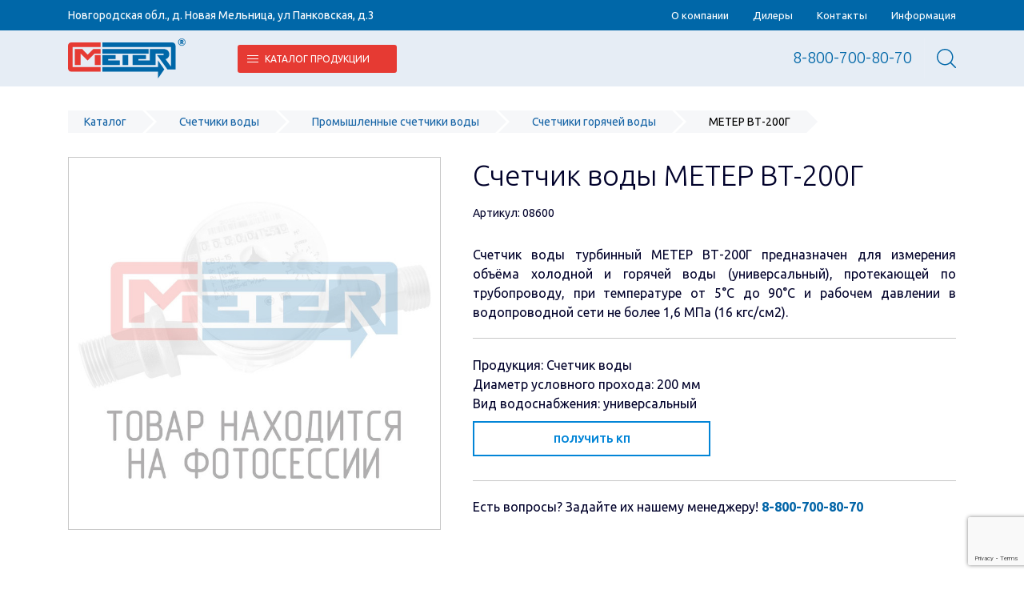

--- FILE ---
content_type: text/html; charset=UTF-8
request_url: https://meter.ru/product/meter-vt-200g
body_size: 13035
content:
<!DOCTYPE html>
<html lang="ru">
<head>
<meta charset="utf-8">
<title>Счетчик воды МЕТЕР ВТ-200Г | МЕТЕР</title>
<base href="https://meter.ru/">
<meta name="description" content="<p>Счетчик воды турбинный МЕТЕР ВТ-200Г предназначен для измерения объёма холодной и горячей воды (универсальный), протекающей по трубопроводу, при температуре от 5°С до 90°С и рабочем давлении в водопроводной сети не более 1,6 МПа (16 кгс/см2).</p>">
<meta name="keywords" content="Счетчик воды МЕТЕР ВТ-200Г, Счетчик воды, универсальный">
<meta name="robots" content="index,follow">
<meta name="theme-color" content="#fff">    
<meta http-equiv="X-UA-Compatible" content="IE=edge">
<meta name="viewport" content="width=device-width, initial-scale=1.0, maximum-scale=1.0, user-scalable=no"> 
<link rel="icon" type="image/png" href="/images/favicon.ico">
<link rel="preconnect" href="https://fonts.gstatic.com">
<link href="https://fonts.googleapis.com/css2?family=Ubuntu:ital,wght@0,300;0,400;0,500;0,700;1,400;1,700&display=swap" rel="stylesheet">
<link href="/assets/template/css/bootstrap.css" rel="stylesheet">
<link href="/assets/template/css/jquery.fancybox3.min.css" rel="stylesheet">
<link href="/assets/template/css/style.css" rel="stylesheet">
<meta property="og:title" content="МЕТЕР ВТ-200Г">
<meta property="og:site_name" content="МЕТЕР">
<meta property="og:url" content="https://meter.ru/product/meter-vt-200g">
<meta property="og:description" content="">
<meta property="og:image" content="https://meter.ru/assets/images/products/631/abdd7dd8100205ac5a2c5a394bc05658dd9e9204.jpg">
    

<!-- Yandex.Metrika counter -->
<script >
   (function(m,e,t,r,i,k,a){m[i]=m[i]||function(){(m[i].a=m[i].a||[]).push(arguments)};
   m[i].l=1*new Date();
   for (var j = 0; j < document.scripts.length; j++) {if (document.scripts[j].src === r) { return; }}
   k=e.createElement(t),a=e.getElementsByTagName(t)[0],k.async=1,k.src=r,a.parentNode.insertBefore(k,a)})
   (window, document, "script", "https://mc.yandex.ru/metrika/tag.js", "ym");

   ym(96380137, "init", {
        clickmap:true,
        trackLinks:true,
        accurateTrackBounce:true,
        webvisor:true
   });
</script>
<noscript><div><img src="https://mc.yandex.ru/watch/96380137" style="position:absolute; left:-9999px;" alt="" /></div></noscript>
<!-- /Yandex.Metrika counter -->
<link rel="stylesheet" href="/assets/components/minishop2/css/web/default.css?v=f4300f1c88" type="text/css" />
<link rel="stylesheet" href="/assets/components/minishop2/css/web/lib/jquery.jgrowl.min.css" type="text/css" />
<script>miniShop2Config = {"close_all_message":"\u0437\u0430\u043a\u0440\u044b\u0442\u044c \u0432\u0441\u0435","cssUrl":"\/assets\/components\/minishop2\/css\/web\/","jsUrl":"\/assets\/components\/minishop2\/js\/web\/","actionUrl":"\/assets\/components\/minishop2\/action.php","ctx":"web","price_format":[2,"."," "],"price_format_no_zeros":true,"weight_format":[3,"."," "],"weight_format_no_zeros":true};</script>
<link rel="stylesheet" href="/assets/components/msearch2/css/web/default.css" type="text/css" />

	<script>
		if (typeof mse2Config == "undefined") {mse2Config = {"cssUrl":"\/assets\/components\/msearch2\/css\/web\/","jsUrl":"\/assets\/components\/msearch2\/js\/web\/","actionUrl":"\/assets\/components\/msearch2\/action.php"};}
		if (typeof mse2FormConfig == "undefined") {mse2FormConfig = {};}
		mse2FormConfig["6cf13f73d25473a2919817c123642d9573852a03"] = {"autocomplete":"false","queryVar":"query","minQuery":3,"pageId":152};
	</script>
<link rel="stylesheet" href="/assets/components/msfavorites/css/default.min.css?v=1b350711" type="text/css" />
<script>msFavoritesConfig={"actionUrl":"\/assets\/components\/msfavorites\/action.php","ctx":"web","version":"2.1.4-beta","options":null};</script>
<link rel="stylesheet" href="/assets/components/pdotools/css/pdopage.min.css" type="text/css" />
<script>pdoPage = {callbacks: {}, keys: {}, configs: {}};</script>
<link rel="canonical" href="https://meter.ru/product/meter-vt-200g"/>
<link rel="stylesheet" href="/assets/components/easycomm/css/web/ec.default.css" type="text/css" />
<script>easyCommConfig = {"ctx":"web","jsUrl":"\/assets\/components\/easycomm\/js\/web\/","cssUrl":"\/assets\/components\/easycomm\/css\/web\/","imgUrl":"\/assets\/components\/easycomm\/img\/web\/","actionUrl":"\/assets\/components\/easycomm\/action.php","reCaptchaSiteKey":""}</script>
<script src="https://www.google.com/recaptcha/api.js?onload=ReCaptchaCallbackV3&render=6LcMhvspAAAAAP-tEAFQETbC4qCUa8FrYo_fmtm4" async></script>
</head>
<body class="base-template id-631 parent-648 card-product-template">
    
<div id="preloader">
    <div class="load8">
        <div class="loader">Loading...</div>
    </div>
</div>

    <div class="main-wrapper">
        
<div class="mobile-menu-wrapper">    
    <div class="swipe-area"></div>
    <nav class="mobile-menu">
        <ul class=""><li class="first"><a href="about" >О компании</a></li><li><a href="dealers" >Дилеры</a></li><li><a href="contacts" >Контакты</a></li><li class="last"><a href="information/" >Информация</a></li></ul>
        <ul class=""><li class="first active"><a href="catalog/schetchiki-vody/" >Счетчики воды</a><ul class=""><li class="first"><a href="catalog/schetchiki-vody/umnye/" >"Умные" счетчики воды</a></li><li><a href="catalog/schetchiki-vody/kvartirnye/" >Квартирные счетчики воды</a></li><li><a href="catalog/schetchiki-vody/obshedomovye/" >Общедомовые счетчики воды</a></li><li class="active"><a href="catalog/schetchiki-vody/promyshlennye/" >Промышленные счетчики воды</a></li><li class="last"><a href="catalog/schetchiki-vody/mokrohod/" >Мокроходные</a></li></ul></li><li><a href="catalog/manometry/" >Манометры</a><ul class=""><li class="first"><a href="catalog/manometry/manometri-obshhetehnicheskie/" >Манометры общетехнические</a><ul class=""><li class="first"><a href="catalog/manometry/manometri-obshhetehnicheskie/meter-dm-02" >МЕТЕР ДМ 02</a></li></ul></li><li class="last"><a href="catalog/manometry/manometri-promishlennie/" >Манометры промышленные</a><ul class=""><li class="first"><a href="catalog/manometry/manometri-promishlennie/dm-03" >МЕТЕР ДМ 03 электроконтактный</a></li><li><a href="catalog/manometry/manometri-promishlennie/dm-30" >МЕТЕР ДМ 30</a></li><li><a href="catalog/manometry/manometri-promishlennie/meter-dm-90" >МЕТЕР ДМ 90</a></li><li class="last"><a href="catalog/manometry/manometri-promishlennie/meter-dm-93" >МЕТЕР ДМ 93</a></li></ul></li></ul></li><li class="last"><a href="catalog/termometry/" >Термометры</a><ul class=""><li class="first"><a href="catalog/termometry/obshhetexnicheskoe-ispolnenie/" >Общетехническое исполнение</a><ul class=""><li class="first"><a href="catalog/termometry/obshhetexnicheskoe-ispolnenie/meter-tb-1" >МЕТЕР ТБ-1</a></li><li class="last"><a href="catalog/termometry/obshhetexnicheskoe-ispolnenie/meter-tb-2" >МЕТЕР ТБ-2</a></li></ul></li><li class="last"><a href="catalog/termometry/promyishlennoe-ispolnenie/" >Промышленное исполнение</a><ul class=""><li class="first"><a href="catalog/termometry/promyishlennoe-ispolnenie/meter-tb-3" >МЕТЕР ТБ-3</a></li><li><a href="catalog/termometry/promyishlennoe-ispolnenie/meter-tb-4" >МЕТЕР ТБ-4</a></li><li class="last"><a href="catalog/termometry/promyishlennoe-ispolnenie/meter-tb-5" >МЕТЕР ТБ-5</a></li></ul></li></ul></li></ul>
        <div class="push55"></div>
    </nav>
</div>
<div class="overlay"></div>

<header class="header">
    <div class="header-top">
        <div class="container">
            <div class="inner">
                
                <div class="item address-item">
              Новгородская обл., д. Новая Мельница, ул Панковская, д.3
                </div>
                
                <div class="item header-top-nav">
                    <nav>
                        <ul class=""><li class="first"><a href="about" >О компании</a></li><li><a href="dealers" >Дилеры</a></li><li><a href="contacts" >Контакты</a></li><li class="last"><a href="information/" >Информация</a></li></ul>
                    </nav>
                </div>
            </div>
        </div>
    </div>
    <div class="header-bottom">
        <div class="container">
            <div class="inner relative">
                <div class="header-search">
    <form data-key="6cf13f73d25473a2919817c123642d9573852a03" action="rezultatyi-poiska" method="get">
        <input type="text" placeholder="Поиск по каталогу" name="query" value="">
        <input type="submit" value="Найти">
    </form>
    <span class="header-search-close">
        <svg width="20" height="20" viewBox="0 0 20 20" fill="none" xmlns="http://www.w3.org/2000/svg">
            <path d="M20 0.908974L19.091 0L10 9.09103L0.908974 0L0 0.908974L9.09103 10L0 19.091L0.908974 20L10 10.909L19.091 20L20 19.091L10.909 10L20 0.908974Z" fill="black"/>
        </svg>
    </span>     
</div>
                <div class="left-path">
                    
                    <div class="item header-logo">
                        <a href="https://meter.ru/">
                            <img src="/images/site/meter-logo-blue.svg" alt="МЕТЕР">
                        </a>
                    </div>
                    
                    
                    <div class="item">
                        <nav class="header-bottom-nav">
                            <ul class=""><li  class="first active" data-menusize="big"><a href="catalog/"><span></span>Каталог продукции</a><ul class=""><li class="submenu_item first active"><a href="catalog/schetchiki-vody/" ><span class="nav-img" style="background-image: url(images/categories/kvartir.jpg)"></span>Счетчики воды</a><ul class=""><li class="submenu_item first"><a href="catalog/schetchiki-vody/umnye/" ><span class="nav-img" style="background-image: url()"></span>"Умные" счетчики воды</a></li><li class="submenu_item "><a href="catalog/schetchiki-vody/kvartirnye/" ><span class="nav-img" style="background-image: url()"></span>Квартирные счетчики воды</a></li><li class="submenu_item "><a href="catalog/schetchiki-vody/obshedomovye/" ><span class="nav-img" style="background-image: url()"></span>Общедомовые счетчики воды</a></li><li class="submenu_item active"><a href="catalog/schetchiki-vody/promyshlennye/" ><span class="nav-img" style="background-image: url()"></span>Промышленные счетчики воды</a></li><li class="submenu_item last"><a href="catalog/schetchiki-vody/mokrohod/" ><span class="nav-img" style="background-image: url()"></span>Мокроходные</a></li></ul></li><li class="submenu_item "><a href="catalog/manometry/" ><span class="nav-img" style="background-image: url(images/categories/acat-03.jpg)"></span>Манометры</a><ul class=""><li class="submenu_item first"><a href="catalog/manometry/manometri-obshhetehnicheskie/" ><span class="nav-img" style="background-image: url()"></span>Манометры общетехнические</a></li><li class="submenu_item last"><a href="catalog/manometry/manometri-promishlennie/" ><span class="nav-img" style="background-image: url()"></span>Манометры промышленные</a></li></ul></li><li class="submenu_item last"><a href="catalog/termometry/" ><span class="nav-img" style="background-image: url(images/categories/acat-04.jpg)"></span>Термометры</a><ul class=""><li class="submenu_item first"><a href="catalog/termometry/obshhetexnicheskoe-ispolnenie/" ><span class="nav-img" style="background-image: url()"></span>Общетехническое исполнение</a></li><li class="submenu_item last"><a href="catalog/termometry/promyishlennoe-ispolnenie/" ><span class="nav-img" style="background-image: url()"></span>Промышленное исполнение</a></li></ul></li></ul></li></ul>
                        </nav>
                    </div>
                </div>
                <div class="item right-path" style="color: #0067A8;">
                    <div class="header-contacts">
                        <div class="header-contacts-inner">
                            <div class="header-phones">
                                
                                <div>
                                    <a href="tel:88007008070" class="invert">
                                        8-800-700-80-70
                                    </a>
                                </div>
                                
                            </div>
                            <!--<div class="callback-link">
                                <a href="#callback" class="fancyboxModal">Заказать звонок</a>
                            </div>-->
                        </div>
                    </div>
                    
                   <!-- <div class="header-favorites">
                        <a href="izbrannoe" class="absolute msfavorites"></a>
                        <svg aria-hidden="true" focusable="false" data-prefix="fal" data-icon="heart" role="img" xmlns="http://www.w3.org/2000/svg" viewBox="0 0 512 512" class="svg-inline--fa fa-heart fa-w-16 fa-2x"><path fill="currentColor" d="M462.3 62.7c-54.5-46.4-136-38.7-186.6 13.5L256 96.6l-19.7-20.3C195.5 34.1 113.2 8.7 49.7 62.7c-62.8 53.6-66.1 149.8-9.9 207.8l193.5 199.8c6.2 6.4 14.4 9.7 22.6 9.7 8.2 0 16.4-3.2 22.6-9.7L472 270.5c56.4-58 53.1-154.2-9.7-207.8zm-13.1 185.6L256.4 448.1 62.8 248.3c-38.4-39.6-46.4-115.1 7.7-161.2 54.8-46.8 119.2-12.9 142.8 11.5l42.7 44.1 42.7-44.1c23.2-24 88.2-58 142.8-11.5 54 46 46.1 121.5 7.7 161.2z" class=""></path></svg>
                        <span class="favorites_count msfavorites msfavorites-total" data-data-list="default" data-data-type="resource" data-value="0">0</span>
                    </div>-->
                    
                   <!--  <div class="header-cart text-center relative">    
    <div class="msMiniCart">

        <div class="empty">
            <svg aria-hidden="true" focusable="false" data-prefix="fal" data-icon="shopping-cart" role="img" xmlns="http://www.w3.org/2000/svg" viewBox="0 0 576 512" class="svg-inline--fa fa-shopping-cart fa-w-18 fa-2x"><path fill="currentColor" d="M551.991 64H129.28l-8.329-44.423C118.822 8.226 108.911 0 97.362 0H12C5.373 0 0 5.373 0 12v8c0 6.627 5.373 12 12 12h78.72l69.927 372.946C150.305 416.314 144 431.42 144 448c0 35.346 28.654 64 64 64s64-28.654 64-64a63.681 63.681 0 0 0-8.583-32h145.167a63.681 63.681 0 0 0-8.583 32c0 35.346 28.654 64 64 64 35.346 0 64-28.654 64-64 0-17.993-7.435-34.24-19.388-45.868C506.022 391.891 496.76 384 485.328 384H189.28l-12-64h331.381c11.368 0 21.177-7.976 23.496-19.105l43.331-208C578.592 77.991 567.215 64 551.991 64zM240 448c0 17.645-14.355 32-32 32s-32-14.355-32-32 14.355-32 32-32 32 14.355 32 32zm224 32c-17.645 0-32-14.355-32-32s14.355-32 32-32 32 14.355 32 32-14.355 32-32 32zm38.156-192H171.28l-36-192h406.876l-40 192z" class=""></path></svg>
            <span>0</span>
        </div>
        
        <div class="not_empty">
            <a href="korzina" class="absolute"></a>
            <div>
                <svg aria-hidden="true" focusable="false" data-prefix="fal" data-icon="shopping-cart" role="img" xmlns="http://www.w3.org/2000/svg" viewBox="0 0 576 512" class="svg-inline--fa fa-shopping-cart fa-w-18 fa-2x"><path fill="currentColor" d="M551.991 64H129.28l-8.329-44.423C118.822 8.226 108.911 0 97.362 0H12C5.373 0 0 5.373 0 12v8c0 6.627 5.373 12 12 12h78.72l69.927 372.946C150.305 416.314 144 431.42 144 448c0 35.346 28.654 64 64 64s64-28.654 64-64a63.681 63.681 0 0 0-8.583-32h145.167a63.681 63.681 0 0 0-8.583 32c0 35.346 28.654 64 64 64 35.346 0 64-28.654 64-64 0-17.993-7.435-34.24-19.388-45.868C506.022 391.891 496.76 384 485.328 384H189.28l-12-64h331.381c11.368 0 21.177-7.976 23.496-19.105l43.331-208C578.592 77.991 567.215 64 551.991 64zM240 448c0 17.645-14.355 32-32 32s-32-14.355-32-32 14.355-32 32-32 32 14.355 32 32zm224 32c-17.645 0-32-14.355-32-32s14.355-32 32-32 32 14.355 32 32-14.355 32-32 32zm38.156-192H171.28l-36-192h406.876l-40 192z" class=""></path></svg>
                <span class="ms2_total_count">0</span>
            </div>
        </div>
        
    </div>
</div>-->
                    
                    <div class="header-search-btn">
                        <svg width="24" height="24" viewBox="0 0 24 24" fill="none" xmlns="http://www.w3.org/2000/svg">
                        <path d="M23.7898 22.7761L17.9575 16.9437C19.522 15.145 20.4692 12.7982 20.4692 10.2333C20.4692 4.58714 15.8767 0 10.2359 0C4.58983 0 0.00268555 4.59246 0.00268555 10.2333C0.00268555 15.8741 4.59515 20.4665 10.2359 20.4665C12.8009 20.4665 15.1477 19.5193 16.9464 17.9548L22.7787 23.7871C22.9171 23.9255 23.1033 24 23.2843 24C23.4652 24 23.6515 23.9308 23.7898 23.7871C24.0665 23.5104 24.0665 23.0528 23.7898 22.7761ZM1.43417 10.2333C1.43417 5.38004 5.38273 1.43681 10.2306 1.43681C15.0838 1.43681 19.0271 5.38537 19.0271 10.2333C19.0271 15.0812 15.0838 19.035 10.2306 19.035C5.38273 19.035 1.43417 15.0865 1.43417 10.2333Z" fill="black"/>
                        </svg>
                    </div>
                    <div class="menu-button hidden-md hidden-lg">
                        <span class="icon-menu-burger">
                            <span class="icon-menu-burger__line"></span>
                        </span>
                    </div>
                </div>
            </div>
        </div>
    </div>
    <div class="header-bottom-push"></div>
</header>
        <div class="middle">
            <div class="container">
                <ul class="breadcrumb"  itemscope="" itemtype="http://schema.org/BreadcrumbList"><li  itemscope="" itemprop="itemListElement" itemtype="http://schema.org/ListItem"><a href="catalog/" itemprop="item"><span itemprop="name">Каталог</span></a><meta itemprop="position" content="1" /></li>
<li  itemscope="" itemprop="itemListElement" itemtype="http://schema.org/ListItem"><a href="catalog/schetchiki-vody/" itemprop="item"><span itemprop="name">Счетчики воды</span></a><meta itemprop="position" content="2" /></li>
<li  itemscope="" itemprop="itemListElement" itemtype="http://schema.org/ListItem"><a href="catalog/schetchiki-vody/promyshlennye/" itemprop="item"><span itemprop="name">Промышленные счетчики воды</span></a><meta itemprop="position" content="3" /></li>
<li  itemscope="" itemprop="itemListElement" itemtype="http://schema.org/ListItem"><a href="catalog/schetchiki-vody/promyshlennye/goryachei-vody/" itemprop="item"><span itemprop="name">Счетчики горячей воды</span></a><meta itemprop="position" content="4" /></li>
<li class="active"  itemscope="" itemprop="itemListElement" itemtype="http://schema.org/ListItem"><span itemprop="name">МЕТЕР ВТ-200Г</span><meta itemprop="position" content="5"></li></ul>
               
                
                <div class="main-column">
                    <div class="product-detail ">
                        <div class="product-page-top-section">
                            <form class="form-horizontal ms2_form" method="post">
                                <input type="hidden" name="id" value="631"/>
                                <!--
                                <div class="row">
                                    <div class="col-xs-10">
                                        <div class="product-rating-wrapper">
                                            <span class="product-rating">
                                                <span class="ec-stars relative" title="0" style="background: transparent;">
    <span class="default">
        <svg aria-hidden="true" focusable="false" data-prefix="fas" data-icon="star" role="img" xmlns="http://www.w3.org/2000/svg" viewBox="0 0 576 512" class="svg-inline--fa fa-star fa-w-18 fa-2x"><path fill="currentColor" d="M259.3 17.8L194 150.2 47.9 171.5c-26.2 3.8-36.7 36.1-17.7 54.6l105.7 103-25 145.5c-4.5 26.3 23.2 46 46.4 33.7L288 439.6l130.7 68.7c23.2 12.2 50.9-7.4 46.4-33.7l-25-145.5 105.7-103c19-18.5 8.5-50.8-17.7-54.6L382 150.2 316.7 17.8c-11.7-23.6-45.6-23.9-57.4 0z" class=""></path></svg>
        <svg aria-hidden="true" focusable="false" data-prefix="fas" data-icon="star" role="img" xmlns="http://www.w3.org/2000/svg" viewBox="0 0 576 512" class="svg-inline--fa fa-star fa-w-18 fa-2x"><path fill="currentColor" d="M259.3 17.8L194 150.2 47.9 171.5c-26.2 3.8-36.7 36.1-17.7 54.6l105.7 103-25 145.5c-4.5 26.3 23.2 46 46.4 33.7L288 439.6l130.7 68.7c23.2 12.2 50.9-7.4 46.4-33.7l-25-145.5 105.7-103c19-18.5 8.5-50.8-17.7-54.6L382 150.2 316.7 17.8c-11.7-23.6-45.6-23.9-57.4 0z" class=""></path></svg>
        <svg aria-hidden="true" focusable="false" data-prefix="fas" data-icon="star" role="img" xmlns="http://www.w3.org/2000/svg" viewBox="0 0 576 512" class="svg-inline--fa fa-star fa-w-18 fa-2x"><path fill="currentColor" d="M259.3 17.8L194 150.2 47.9 171.5c-26.2 3.8-36.7 36.1-17.7 54.6l105.7 103-25 145.5c-4.5 26.3 23.2 46 46.4 33.7L288 439.6l130.7 68.7c23.2 12.2 50.9-7.4 46.4-33.7l-25-145.5 105.7-103c19-18.5 8.5-50.8-17.7-54.6L382 150.2 316.7 17.8c-11.7-23.6-45.6-23.9-57.4 0z" class=""></path></svg>
        <svg aria-hidden="true" focusable="false" data-prefix="fas" data-icon="star" role="img" xmlns="http://www.w3.org/2000/svg" viewBox="0 0 576 512" class="svg-inline--fa fa-star fa-w-18 fa-2x"><path fill="currentColor" d="M259.3 17.8L194 150.2 47.9 171.5c-26.2 3.8-36.7 36.1-17.7 54.6l105.7 103-25 145.5c-4.5 26.3 23.2 46 46.4 33.7L288 439.6l130.7 68.7c23.2 12.2 50.9-7.4 46.4-33.7l-25-145.5 105.7-103c19-18.5 8.5-50.8-17.7-54.6L382 150.2 316.7 17.8c-11.7-23.6-45.6-23.9-57.4 0z" class=""></path></svg>
        <svg aria-hidden="true" focusable="false" data-prefix="fas" data-icon="star" role="img" xmlns="http://www.w3.org/2000/svg" viewBox="0 0 576 512" class="svg-inline--fa fa-star fa-w-18 fa-2x"><path fill="currentColor" d="M259.3 17.8L194 150.2 47.9 171.5c-26.2 3.8-36.7 36.1-17.7 54.6l105.7 103-25 145.5c-4.5 26.3 23.2 46 46.4 33.7L288 439.6l130.7 68.7c23.2 12.2 50.9-7.4 46.4-33.7l-25-145.5 105.7-103c19-18.5 8.5-50.8-17.7-54.6L382 150.2 316.7 17.8c-11.7-23.6-45.6-23.9-57.4 0z" class=""></path></svg>
    </span>
    <span class="real" style="width: 0.000%">
        <svg aria-hidden="true" focusable="false" data-prefix="fas" data-icon="star" role="img" xmlns="http://www.w3.org/2000/svg" viewBox="0 0 576 512" class="svg-inline--fa fa-star fa-w-18 fa-2x"><path fill="currentColor" d="M259.3 17.8L194 150.2 47.9 171.5c-26.2 3.8-36.7 36.1-17.7 54.6l105.7 103-25 145.5c-4.5 26.3 23.2 46 46.4 33.7L288 439.6l130.7 68.7c23.2 12.2 50.9-7.4 46.4-33.7l-25-145.5 105.7-103c19-18.5 8.5-50.8-17.7-54.6L382 150.2 316.7 17.8c-11.7-23.6-45.6-23.9-57.4 0z" class=""></path></svg>
        <svg aria-hidden="true" focusable="false" data-prefix="fas" data-icon="star" role="img" xmlns="http://www.w3.org/2000/svg" viewBox="0 0 576 512" class="svg-inline--fa fa-star fa-w-18 fa-2x"><path fill="currentColor" d="M259.3 17.8L194 150.2 47.9 171.5c-26.2 3.8-36.7 36.1-17.7 54.6l105.7 103-25 145.5c-4.5 26.3 23.2 46 46.4 33.7L288 439.6l130.7 68.7c23.2 12.2 50.9-7.4 46.4-33.7l-25-145.5 105.7-103c19-18.5 8.5-50.8-17.7-54.6L382 150.2 316.7 17.8c-11.7-23.6-45.6-23.9-57.4 0z" class=""></path></svg>
        <svg aria-hidden="true" focusable="false" data-prefix="fas" data-icon="star" role="img" xmlns="http://www.w3.org/2000/svg" viewBox="0 0 576 512" class="svg-inline--fa fa-star fa-w-18 fa-2x"><path fill="currentColor" d="M259.3 17.8L194 150.2 47.9 171.5c-26.2 3.8-36.7 36.1-17.7 54.6l105.7 103-25 145.5c-4.5 26.3 23.2 46 46.4 33.7L288 439.6l130.7 68.7c23.2 12.2 50.9-7.4 46.4-33.7l-25-145.5 105.7-103c19-18.5 8.5-50.8-17.7-54.6L382 150.2 316.7 17.8c-11.7-23.6-45.6-23.9-57.4 0z" class=""></path></svg>
        <svg aria-hidden="true" focusable="false" data-prefix="fas" data-icon="star" role="img" xmlns="http://www.w3.org/2000/svg" viewBox="0 0 576 512" class="svg-inline--fa fa-star fa-w-18 fa-2x"><path fill="currentColor" d="M259.3 17.8L194 150.2 47.9 171.5c-26.2 3.8-36.7 36.1-17.7 54.6l105.7 103-25 145.5c-4.5 26.3 23.2 46 46.4 33.7L288 439.6l130.7 68.7c23.2 12.2 50.9-7.4 46.4-33.7l-25-145.5 105.7-103c19-18.5 8.5-50.8-17.7-54.6L382 150.2 316.7 17.8c-11.7-23.6-45.6-23.9-57.4 0z" class=""></path></svg>
        <svg aria-hidden="true" focusable="false" data-prefix="fas" data-icon="star" role="img" xmlns="http://www.w3.org/2000/svg" viewBox="0 0 576 512" class="svg-inline--fa fa-star fa-w-18 fa-2x"><path fill="currentColor" d="M259.3 17.8L194 150.2 47.9 171.5c-26.2 3.8-36.7 36.1-17.7 54.6l105.7 103-25 145.5c-4.5 26.3 23.2 46 46.4 33.7L288 439.6l130.7 68.7c23.2 12.2 50.9-7.4 46.4-33.7l-25-145.5 105.7-103c19-18.5 8.5-50.8-17.7-54.6L382 150.2 316.7 17.8c-11.7-23.6-45.6-23.9-57.4 0z" class=""></path></svg>
    </span>
</span>
                                                
                                            </span>
                                            <span class="rating-counter">0 отзывов</span>
                                        </div>
                                    </div>
                                    <div class="col-xs-2">
                                        <div class="favorites-btn-wrapper text-right">
                                            <a class="msfavorites" data-click="" data-data-list="default" data-data-type="resource" data-data-id="631">
                                                <span class="msfavorites-noneactive" title="Добавить в избранное">
                                                    <svg aria-hidden="true" focusable="false" data-prefix="fal" data-icon="heart" role="img" xmlns="http://www.w3.org/2000/svg" viewBox="0 0 512 512" class="svg-inline--fa fa-heart fa-w-16 fa-2x"><path fill="currentColor" d="M462.3 62.7c-54.5-46.4-136-38.7-186.6 13.5L256 96.6l-19.7-20.3C195.5 34.1 113.2 8.7 49.7 62.7c-62.8 53.6-66.1 149.8-9.9 207.8l193.5 199.8c6.2 6.4 14.4 9.7 22.6 9.7 8.2 0 16.4-3.2 22.6-9.7L472 270.5c56.4-58 53.1-154.2-9.7-207.8zm-13.1 185.6L256.4 448.1 62.8 248.3c-38.4-39.6-46.4-115.1 7.7-161.2 54.8-46.8 119.2-12.9 142.8 11.5l42.7 44.1 42.7-44.1c23.2-24 88.2-58 142.8-11.5 54 46 46.1 121.5 7.7 161.2z" class=""></path></svg>
                                                </span>
                                                <span class="msfavorites-active" title="Удалить из избранного">
                                                    <svg aria-hidden="true" focusable="false" data-prefix="fad" data-icon="heart" role="img" xmlns="http://www.w3.org/2000/svg" viewBox="0 0 512 512" class="svg-inline--fa fa-heart fa-w-16 fa-2x"><g class="fa-group"><path fill="currentColor" d="M472.13 270.53l-193.5 199.8a31.34 31.34 0 0 1-44.31 1c-.35-.34-.68-.66-1-1L39.81 270.53c-56.2-58.1-52.9-154.3 9.9-207.9A128.33 128.33 0 0 1 133.58 32c37.28 0 74.85 15.41 102.73 44.23L256 96.53l19.7-20.3C303.64 47.41 341.2 32 378.47 32a128.2 128.2 0 0 1 83.83 30.63c62.81 53.6 66.11 149.8 9.83 207.9z" class="fa-secondary"></path><path fill="currentColor" d="" class="fa-primary"></path></g></svg>
                                                </span>
                                            </a>
                                        </div>
                                    </div>
                                </div>
                                -->
                                <div class="flexcontainer">
                                        <div class="left-block">
        <div class="product-gallery relative">
            <div class="relative">
                
                <div class="product-carousel">
                                            <div class="item">
                            <div class="element">
                                <a href="/assets/images/products/631/abdd7dd8100205ac5a2c5a394bc05658dd9e9204.jpg" class="fancybox" data-fancybox="product-gallery" data-caption="">
                                    <img src="/assets/images/products/631/bigzc/abdd7dd8100205ac5a2c5a394bc05658dd9e9204.jpg" class="cloudzoom" alt="">
                                </a>
                            </div>
                        </div>
                                    </div>
            </div>
            
                        
        </div>
    </div>

                                    <div class="right-block">
                                         <h1 class="pagetitle" style="margin-bottom: 15px;">
                                                <span>Счетчик воды </span>
                            

 МЕТЕР ВТ-200Г</h1>
                                        <div class="product-info">
                                            <div class="push20 visible-xs"></div><div class="product-article">Артикул:  <span>08600</span></div><div class="push10"></div>
                                            
                                            <!--
                                            <div class="product-avl">
                                                
                                                
                                                <div class="item-sticker item-sticker-avl">
                                                    <span class="avl-true">В наличии</span>
                                                </div>
                                                
                                            </div>
                                            -->
                                            
                                            <div class="introtext f16" style="text-align: justify;line-height: 1.5;">
                                            <p><p>Счетчик воды турбинный МЕТЕР ВТ-200Г предназначен для измерения объёма холодной и горячей воды (универсальный), протекающей по трубопроводу, при температуре от 5°С до 90°С и рабочем давлении в водопроводной сети не более 1,6 МПа (16 кгс/см2).</p></p><hr>
                                        Продукция: 
                                                <span>Счетчик воды </span>
                            

<br>
                                        Диаметр условного прохода: 
                                                <span>200 мм</span>
                            

<br>
                                        Вид водоснабжения: 
                                                <span>универсальный </span>
                            

<br>
                                           
                                            </div
                                            <hr>
                                          
                                            
                                        
                                            

                                           <!-- <div class="push30"></div> -->
                                            
                                            
                                            <div class="element product-count-element">
                                                
                                                
                                                <div class="row min">

                                                    <div class="col-xs-12 col-sm-7 col-md-6">
                                                       
                                                        <div class="text-center-sm">
                                                            <div class="push10"></div>
                                                            <a class="button block mid fancyboxModal" href="#productapplication" data-theme="МЕТЕР ВТ-200Г" data-link="https://meter.ru/">Получить КП</a>
                                                        </div>
                                                    </div>
                                                </div>
                                                
                                            </div>
                                            
                                            
                                            <!-- <div class="push30"></div> -->
                                            
                                            
                                            <hr>
                                            
                                            <div class="question-block f16">
                                            Есть вопросы? Задайте их нашему менеджеру! <b><a href="tel:88007008070">8-800-700-80-70</a></b>
                                            </div>
                                            <div class="push30"></div>
                                            
                                            
                                        </div>
                                        
                                    </div>
                                </div>
                                
                                <div class="push60 hidden-xs hidden-sm"></div>
                                <div class="push30 visible-xs visible-sm"></div>
                            </form>     
                        </div>    
                            
                            

                        
                        
                        <div class="section">
                            <div class="mobile-tab-header">Характеристики</div>
                            <ul class="tabs mobile">
                                
                                    <li>Характеристики</li>
                                
                                
                                
                                
                                 
                                    <li id="doc-tab">Документация</li>
                                
                            
                            </ul>
                            <div class="push30"></div>
                            

<div class="boxes">


<div class="box">
<div class="char-wrapper">
<div class="char_block">
    
<div class="row">


<div class="col-md-6 col-sm-6 col-xs-12"> 




  

  

  

  
  
  
  

  
  




  

  



<table class="props_list nbg">																																																																																																												
<tbody>


 
<tr>
<td class="char_name"><div class="props_item"><span>Артикул</span></div></td>
<td class="char_value"><span>08600</span></td>
</tr>


<tr>
<td class="char_name"><div class="props_item"><span>Модификация</span></div></td>
<td class="char_value">
                                                <span>МЕТЕР ВТ </span>
                            

</td>
</tr>

<tr>
<td class="char_name"><div class="props_item"><span>Диаметр условного прохода</span></div></td>
<td class="char_value">
                                                <span>200 мм</span>
                            

</td>
</tr>

<tr>
<td class="char_name"><div class="props_item"><span>Вид водоснабжения</span></div></td>
<td class="char_value">
                                                <span>универсальный </span>
                            

</td>
</tr>


<tr>
<td class="char_name"><div class="props_item"><span>Диапазон температуры измеряемой среды</span></div></td>
<td class="char_value">
                                                <span>от +5 ⁰С до +90 ⁰С </span>
                            

</td>
</tr>




<tr>
<td class="char_name"><div class="props_item"><span>Максимальное рабочее давление, МПа</span></div></td>
<td class="char_value">
                                                <span>1.6 МПа</span>
                            

</td>
</tr>

<tr>
<td class="char_name"><div class="props_item"><span>Способ присоединения</span></div></td>
<td class="char_value">
                                                <span>фланцевое </span>
                            

</td>
</tr>

<tr>
<td class="char_name"><div class="props_item"><span>Материал корпуса</span></div></td>
<td class="char_value">
                                                <span>чугун </span>
                            

</td>
</tr>

<tr>
<td class="char_name"><div class="props_item"><span>Монтажная длина счетчика, мм</span></div></td>
<td class="char_value">
                                                <span>350 мм</span>
                            

</td>
</tr>






<tr>
<td class="char_name"><div class="props_item"><span>Уплотнительные прокладки</span></div></td>
<td class="char_value" style="text-transform: capitalize;">
                                                <span>Да </span>
                            

</td>
</tr>






</tbody>
</table>
</div>



<div class="col-md-6 col-sm-6 col-xs-12">  
<table class="props_list nbg">																																																																																																												
<tbody>

<tr>
<td class="char_name"><div class="props_item"><span>
                                                <span>Турбинный </span>
                            

</span></div></td>
<td class="char_value">Да</td>
</tr>


<tr>
<td class="char_name"><div class="props_item"><span>Метрологический класс</span></div></td>
<td class="char_value">
                                                <span>класс B </span>
                            

</td>
</tr>


<tr>
<td class="char_name"><div class="props_item"><span>Порог чувствительности</span></div></td>
<td class="char_value">
                                                <span>2 </span>
                            

</td>
</tr>


<tr>
<td class="char_name"><div class="props_item"><span>Минимальный расход Qmin, м³/ч</span></div></td>
<td class="char_value">
                                                <span>4 м³/ч</span>
                            

</td>
</tr>

<tr>
<td class="char_name"><div class="props_item"><span>Переходный расход Qt, м³/ч</span></div></td>
<td class="char_value">
                                                <span>6 м³/ч</span>
                            

</td>
</tr>
                                            

<tr>
<td class="char_name"><div class="props_item"><span>Номинальный расход Qn, м³/ч</span></div></td>
<td class="char_value">
                                                <span>500 м³/ч</span>
                            

</td>
</tr>

<tr>
<td class="char_name"><div class="props_item"><span>Максимальный расход Qmax, м³/ч</span></div></td>
<td class="char_value">
                                                <span>1000 м³/ч</span>
                            

</td>
</tr>

<tr>
<td class="char_name"><div class="props_item"><span>«Умный» счетчик воды</span></div></td>
<td class="char_value">
                                                <span>Нет </span>
                            

</td>
</tr>

<tr>
<td class="char_name"><div class="props_item"><span>Интерфейс передачи данных</span></div></td>
<td class="char_value">
                                                <span>Нет </span>
                            

</td>
</tr>

<tr>
<td class="char_name"><div class="props_item"><span>Цена импульса, м³/имп</span></div></td>
<td class="char_value">
                                                <span>нет </span>
                            

</td>
</tr>

<tr>
<td class="char_name"><div class="props_item"><span>Степень защиты</span></div></td>
<td class="char_value">
                                                <span>IP68 </span>
                            

</td>
</tr>






                                                
                                                
</tbody>
</table>

</div>
</div>



</div>


</div>
<div class="push20"></div>

</div>
                            
                            
                            
                            
                            
                            
                            
                            
                            
                           
<div class="box" id="doc-content">
<div></div>
<div class="docs-wrapper">









<div class="item">
	<div class="docs-inner relative">
	    <div class="pdf doc-icon"></div>
	    <div class="doc-content">
    	    <a href="files/meter-vt/broshyura-meter-vt.pdf" class="file" target="_blank">Брошюра МЕТЕР ВТ</a>
    		<div class="doc-size">2.57 МБ</div>
	    </div>
	</div>
	<a class="download" href="files/meter-vt/broshyura-meter-vt.pdf" target="_blank">
		<svg width="12" height="16" viewBox="0 0 12 16" fill="none" xmlns="http://www.w3.org/2000/svg">
        <path d="M7 1C7 0.447715 6.55228 0 6 0C5.44772 0 5 0.447715 5 1V8.58579L2.70711 6.29289C2.31658 5.90237 1.68342 5.90237 1.29289 6.29289C0.902369 6.68342 0.902369 7.31658 1.29289 7.70711L5.29289 11.7071C5.68342 12.0976 6.31658 12.0976 6.70711 11.7071L10.7071 7.70711C11.0976 7.31658 11.0976 6.68342 10.7071 6.29289C10.3166 5.90237 9.68342 5.90237 9.29289 6.29289L7 8.58579V1Z" fill="#B8B8B8"></path>
        <path d="M1 14C0.447715 14 0 14.4477 0 15C0 15.5523 0.447715 16 1 16H11C11.5523 16 12 15.5523 12 15C12 14.4477 11.5523 14 11 14H1Z" fill="#B8B8B8"></path>
        </svg>
	</a>
</div><div class="item">
	<div class="docs-inner relative">
	    <div class="pdf doc-icon"></div>
	    <div class="doc-content">
    	    <a href="files/meter-vt/ot-meter-vt.pdf" class="file" target="_blank">ОТ МЕТЕР ВТ</a>
    		<div class="doc-size">613.83 КБ</div>
	    </div>
	</div>
	<a class="download" href="files/meter-vt/ot-meter-vt.pdf" target="_blank">
		<svg width="12" height="16" viewBox="0 0 12 16" fill="none" xmlns="http://www.w3.org/2000/svg">
        <path d="M7 1C7 0.447715 6.55228 0 6 0C5.44772 0 5 0.447715 5 1V8.58579L2.70711 6.29289C2.31658 5.90237 1.68342 5.90237 1.29289 6.29289C0.902369 6.68342 0.902369 7.31658 1.29289 7.70711L5.29289 11.7071C5.68342 12.0976 6.31658 12.0976 6.70711 11.7071L10.7071 7.70711C11.0976 7.31658 11.0976 6.68342 10.7071 6.29289C10.3166 5.90237 9.68342 5.90237 9.29289 6.29289L7 8.58579V1Z" fill="#B8B8B8"></path>
        <path d="M1 14C0.447715 14 0 14.4477 0 15C0 15.5523 0.447715 16 1 16H11C11.5523 16 12 15.5523 12 15C12 14.4477 11.5523 14 11 14H1Z" fill="#B8B8B8"></path>
        </svg>
	</a>
</div><div class="item">
	<div class="docs-inner relative">
	    <div class="pdf doc-icon"></div>
	    <div class="doc-content">
    	    <a href="files/meter-vt/rukovodstvo-vt.pdf" class="file" target="_blank">Руководство по эксплуатации МЕТЕР ВТ</a>
    		<div class="doc-size">3.64 МБ</div>
	    </div>
	</div>
	<a class="download" href="files/meter-vt/rukovodstvo-vt.pdf" target="_blank">
		<svg width="12" height="16" viewBox="0 0 12 16" fill="none" xmlns="http://www.w3.org/2000/svg">
        <path d="M7 1C7 0.447715 6.55228 0 6 0C5.44772 0 5 0.447715 5 1V8.58579L2.70711 6.29289C2.31658 5.90237 1.68342 5.90237 1.29289 6.29289C0.902369 6.68342 0.902369 7.31658 1.29289 7.70711L5.29289 11.7071C5.68342 12.0976 6.31658 12.0976 6.70711 11.7071L10.7071 7.70711C11.0976 7.31658 11.0976 6.68342 10.7071 6.29289C10.3166 5.90237 9.68342 5.90237 9.29289 6.29289L7 8.58579V1Z" fill="#B8B8B8"></path>
        <path d="M1 14C0.447715 14 0 14.4477 0 15C0 15.5523 0.447715 16 1 16H11C11.5523 16 12 15.5523 12 15C12 14.4477 11.5523 14 11 14H1Z" fill="#B8B8B8"></path>
        </svg>
	</a>
</div><div class="item">
	<div class="docs-inner relative">
	    <div class="pdf doc-icon"></div>
	    <div class="doc-content">
    	    <a href="files/meter-vt/pasport-rukovodstvo-po-ekspluataczii-meter-vt.pdf" class="file" target="_blank">Паспорт МЕТЕР ВТ класс В и класс С</a>
    		<div class="doc-size">17.9 МБ</div>
	    </div>
	</div>
	<a class="download" href="files/meter-vt/pasport-rukovodstvo-po-ekspluataczii-meter-vt.pdf" target="_blank">
		<svg width="12" height="16" viewBox="0 0 12 16" fill="none" xmlns="http://www.w3.org/2000/svg">
        <path d="M7 1C7 0.447715 6.55228 0 6 0C5.44772 0 5 0.447715 5 1V8.58579L2.70711 6.29289C2.31658 5.90237 1.68342 5.90237 1.29289 6.29289C0.902369 6.68342 0.902369 7.31658 1.29289 7.70711L5.29289 11.7071C5.68342 12.0976 6.31658 12.0976 6.70711 11.7071L10.7071 7.70711C11.0976 7.31658 11.0976 6.68342 10.7071 6.29289C10.3166 5.90237 9.68342 5.90237 9.29289 6.29289L7 8.58579V1Z" fill="#B8B8B8"></path>
        <path d="M1 14C0.447715 14 0 14.4477 0 15C0 15.5523 0.447715 16 1 16H11C11.5523 16 12 15.5523 12 15C12 14.4477 11.5523 14 11 14H1Z" fill="#B8B8B8"></path>
        </svg>
	</a>
</div><div class="item">
	<div class="docs-inner relative">
	    <div class="pdf doc-icon"></div>
	    <div class="doc-content">
    	    <a href="files/meter-vt/sertifikat-utsi-meter-vt.pdf" class="file" target="_blank">Сертификат УТСИ МЕТЕР ВТ</a>
    		<div class="doc-size">511.49 КБ</div>
	    </div>
	</div>
	<a class="download" href="files/meter-vt/sertifikat-utsi-meter-vt.pdf" target="_blank">
		<svg width="12" height="16" viewBox="0 0 12 16" fill="none" xmlns="http://www.w3.org/2000/svg">
        <path d="M7 1C7 0.447715 6.55228 0 6 0C5.44772 0 5 0.447715 5 1V8.58579L2.70711 6.29289C2.31658 5.90237 1.68342 5.90237 1.29289 6.29289C0.902369 6.68342 0.902369 7.31658 1.29289 7.70711L5.29289 11.7071C5.68342 12.0976 6.31658 12.0976 6.70711 11.7071L10.7071 7.70711C11.0976 7.31658 11.0976 6.68342 10.7071 6.29289C10.3166 5.90237 9.68342 5.90237 9.29289 6.29289L7 8.58579V1Z" fill="#B8B8B8"></path>
        <path d="M1 14C0.447715 14 0 14.4477 0 15C0 15.5523 0.447715 16 1 16H11C11.5523 16 12 15.5523 12 15C12 14.4477 11.5523 14 11 14H1Z" fill="#B8B8B8"></path>
        </svg>
	</a>
</div>

<div class="item">
	<div class="docs-inner relative">
	    <div class="pdf doc-icon"></div>
	    <div class="doc-content">
    	    <a href="files/meter-vt/sertifikat-utsi-meter-vt-kz.pdf" class="file" target="_blank">Сертификат УТСИ МЕТЕР ВТ_KZ</a>
    		<div class="doc-size">152.35 КБ</div>
	    </div>
	</div>
	<a class="download" href="files/meter-vt/sertifikat-utsi-meter-vt-kz.pdf" target="_blank">
		<svg width="12" height="16" viewBox="0 0 12 16" fill="none" xmlns="http://www.w3.org/2000/svg">
        <path d="M7 1C7 0.447715 6.55228 0 6 0C5.44772 0 5 0.447715 5 1V8.58579L2.70711 6.29289C2.31658 5.90237 1.68342 5.90237 1.29289 6.29289C0.902369 6.68342 0.902369 7.31658 1.29289 7.70711L5.29289 11.7071C5.68342 12.0976 6.31658 12.0976 6.70711 11.7071L10.7071 7.70711C11.0976 7.31658 11.0976 6.68342 10.7071 6.29289C10.3166 5.90237 9.68342 5.90237 9.29289 6.29289L7 8.58579V1Z" fill="#B8B8B8"></path>
        <path d="M1 14C0.447715 14 0 14.4477 0 15C0 15.5523 0.447715 16 1 16H11C11.5523 16 12 15.5523 12 15C12 14.4477 11.5523 14 11 14H1Z" fill="#B8B8B8"></path>
        </svg>
	</a>
</div><div class="item">
	<div class="docs-inner relative">
	    <div class="pdf doc-icon"></div>
	    <div class="doc-content">
    	    <a href="files/meter-vt/ss-meter-vt.pdf" class="file" target="_blank">Сертификат соответствия ВТ</a>
    		<div class="doc-size">360.33 КБ</div>
	    </div>
	</div>
	<a class="download" href="files/meter-vt/ss-meter-vt.pdf" target="_blank">
		<svg width="12" height="16" viewBox="0 0 12 16" fill="none" xmlns="http://www.w3.org/2000/svg">
        <path d="M7 1C7 0.447715 6.55228 0 6 0C5.44772 0 5 0.447715 5 1V8.58579L2.70711 6.29289C2.31658 5.90237 1.68342 5.90237 1.29289 6.29289C0.902369 6.68342 0.902369 7.31658 1.29289 7.70711L5.29289 11.7071C5.68342 12.0976 6.31658 12.0976 6.70711 11.7071L10.7071 7.70711C11.0976 7.31658 11.0976 6.68342 10.7071 6.29289C10.3166 5.90237 9.68342 5.90237 9.29289 6.29289L7 8.58579V1Z" fill="#B8B8B8"></path>
        <path d="M1 14C0.447715 14 0 14.4477 0 15C0 15.5523 0.447715 16 1 16H11C11.5523 16 12 15.5523 12 15C12 14.4477 11.5523 14 11 14H1Z" fill="#B8B8B8"></path>
        </svg>
	</a>
</div>







                              

</div>
</div>

                            </div>
                        
                            
                        </div>
                    </div>
                    
                </div>
                <div class="push50"></div>
            </div>
        </div>


<!-- Блок похожих товаров -->

<!-- Блок похожих товаров -->

        
        
        
        
        
        <div class="faq-section faq-empty">
            <div class="push60"></div>
            <div class="container">
                <div class="faq-section-inner">
                    
                    
                    <div class="col col2">
                        <div class="col-inner rf1">
                            <div class="col-title">
    							<span>Задайте свой вопрос</span>
    						</div>
    						<form method="post" class="ajax_form">
    <div class="form-group">
        <input type="text" class="form-control required" name="fio" placeholder="Ваше имя *" value="">
    </div>
    <div class="form-group">
        <input type="text" class="form-control required" name="inputmail" placeholder="Email *" value="">
    </div>
    <div class="form-group">
        <input type="text" class="form-control required" name="tel" placeholder="Ваш телефон *" value="">
    </div>
    <div class="form-group">
        <input type="email" class="form-control input_mail" name="email" placeholder="Ваш email *" value="" autocomplete="off">
    </div>
    <div class="form-group">
        <textarea class="form-control required" name="message" placeholder="Ваш вопрос *"></textarea>
    </div>
    <br />
    <div class="agreement form-group">
        <input type="checkbox" name="agreement" id="agreement_faq" class="required">
        <label for="agreement_faq">
            Даю согласие на обработку персональных данных в соответствии с <a href="politika-konfidenczialnosti">политикой конфиденциальности</a> *
        </label>
    </div>
    <input type="submit" class="btn invert" value="Отправить" name="faqbtn">
    
    <span class="error_g-recaptcha-response error"></span>
    <input type="hidden" name="g-recaptcha-response">


	<input type="hidden" name="af_action" value="b1bdfc96ff2cfcca24653ae79f4809d2" />
</form>
    						
						</div>
                    </div>
                </div>
            </div>
            <div class="push60"></div>
        </div>
        
        
        <div class="footer-push"></div>
	</div>
    <div class="footer-wrapper">
    <div class="footer-top-wrapper">
        <div class="container">
            <div class="footer-top-inner relative">
                <div class="row">
                    <div class="col-sm-12 col-lg-5">
                        <div class="footer-top-first">
                            
                            <div class="footer-logo">
                                <a href="https://meter.ru/">
                                    <img src="/images/site/meter-logo-white.svg" alt="МЕТЕР" data-retinasrc="/images/site/meter-logo-white.svg">
                                </a>
                            </div>
                            <div class="push30"></div>
                            
                            
                            <div class="footer-text">
                                Компания МЕТЕР является одним из крупнейших российских производителей контрольно-измерительных приборов: манометров, термометров, счетчиков воды.
                                <div style="color: #0164a7;">


<a href="https://zvtvestek.ru/category/avtomobilnye-vesy/60-tonn/" style="color: #0164a7;">автовесы 60 тонн</a> — выгодное предложение от производителя «ВЕСТЭК»    
  </div>


  
                            </div>
                            
                        </div>
                    </div>
                    <div class="col-sm-4 col-lg-3">
                        <div class="footer-menu">
                            <div class="title">Меню</div>
                            <ul class=""><li class="first active"><a href="catalog/" data-menusize="big">Каталог продукции</a></li><li><a href="about" >О компании</a></li><li><a href="dealers" >Дилеры</a></li><li><a href="contacts" >Контакты</a></li><li class="last"><a href="information/" >Информация</a></li></ul>
                        </div>
                    </div>
                    <div class="col-sm-4 col-lg-4">
                        <div class="footer-contacts">
                            <div class="title">Контакты</div>
                            
                            <div class="footer-contacts-el footer-phone"><a href="tel:88007008070">8-800-700-80-70</a></div>
                            
                            
                            
                            
                            
                            <div class="footer-contacts-el footer-email"><a href="mailto:office@meter.ru">office@meter.ru</a></div>
                            
                            
                            
                            <div class="footer-contacts-el footer-address">Новгородская обл., д. Новая Мельница, ул Панковская, д.3</div>
                            
                            
                            
                            <div class="social-links">
                                
                                
                                
                                
                                
                                
                                
                                
                                
                            </div>
                        </div>
                    </div>
                    <div class="col-sm-4 footer-top-last text-right-sm">
                         <div class="title">Получить консультацию</div>
                        <!-- <a href="#callback" class="button fancyboxModal">Заказать звонок</a>
                         <div class="push10"></div>-->
                         <div class="element-description">
                             Остались вопросы?<br>
                             Позвоните нам или напишите на почту. Необходимую информацию вы можете найти на странице контакты.
                         </div>
                    </div>
                </div>
            </div>
        </div>
    </div>
    <div class="footer-bottom">
        <div class="container">
            <div class="row">
                <div class="col-sm-6">
                    
                    
                Официальный сайт компании "МЕТЕР" <a href="/manager/index.php?a=resource/update&id=631" rel="noindex, nofollow">© 2026</a>
                </div>
                <div class="col-sm-6 text-right-sm">
                    Разработано для <a href="/" target="_blank">МЕТЕР</a>
                </div>
            </div>
        </div>
    </div>
</div>


<div class="modal" id="callback">
    <div class="title">Закажите звонок</div>
    <p>И наш менеджер свяжется с вами в течение 10 минут</p>
    <div class="rf1">
        <form method="post" class="ajax_form" id="callbackform">
    <div class="form-group">
        <label class="label">Ваше имя *</label>
        <input name="fio" value="" type="text" class="form-control required" placeholder="Ваше имя *">
    </div>
    <div class="form-group">
        <label class="label">Ваш  телефон *</label>
        <input name="tel" value="" type="tel" class="form-control required tel" placeholder="Ваш  телефон *">
    </div>
    <input type="hidden" name="callbackantispam" value="">
    <br />
    <div class="agreement form-group">
        <input type="checkbox" name="agreement" id="agreement_callback" class="required">
        <label for="agreement_callback">
            Даю согласие на обработку персональных данных в соответствии с <a href="politika-konfidenczialnosti">политикой конфиденциальности</a> *
        </label>
    </div>
    
    <input name="callbackbtn" type="submit" class="btn" value="Заказать звонок">
        
    <span class="error_g-recaptcha-response error"></span>
    <input type="hidden" name="g-recaptcha-response">


	<input type="hidden" name="af_action" value="16552be4e5fcc475ab14bacb3bee3e5e" />
</form>
    </div>
</div>



<div class="modal" id="productapplication">
    <div class="title-h3">Получить коммерческое предложение</div>
    <div class="push20"></div>
    <div class="rf1">
    <form method="post" class="ajax_form">
    <input name="link" type="hidden" value="" id="productapplicationlink">
    <div class="form-group">
        <input name="productname" type="text" class="form-control" id="productapplicationtheme" readonly>
    </div>
    
    <div class="form-group">
       <input name="fio" type="text" class="form-control required" placeholder="Ваше имя *" value="">
    </div>
    <div class="form-group">
       <input name="tel" type="tel" class="form-control tel" placeholder="Ваш телефон" value="">
    </div>
    
     <div class="form-group">
        <input type="text" class="form-control required" name="inputmail" placeholder="Email *" value="">
    </div>
    
    <br>
    <div class="agreement form-group">
        <input type="checkbox" name="agreement" id="agreement_productapplication" class="required">
        <label for="agreement_productapplication">
            Даю согласие на обработку персональных данных в соответствии с <a href="politika-konfidenczialnosti">политикой конфиденциальности</a> *
        </label>
    </div>
    <div class="push10"></div>
    
    <input name="productapplicationbtn" type="submit" class="btn" value="Отправить заявку">
    
    <span class="error_g-recaptcha-response error"></span>
    <input type="hidden" name="g-recaptcha-response">


	<input type="hidden" name="af_action" value="8666302c9f4c1fc616d846c4705ad362" />
</form>
    </div>
</div>



<span id="up">
    <svg aria-hidden="true" focusable="false" data-prefix="fal" data-icon="arrow-up" role="img" xmlns="http://www.w3.org/2000/svg" viewBox="0 0 448 512" class="svg-inline--fa fa-arrow-up fa-w-14 fa-2x"><path fill="currentColor" d="M4.465 263.536l7.07 7.071c4.686 4.686 12.284 4.686 16.971 0L207 92.113V468c0 6.627 5.373 12 12 12h10c6.627 0 12-5.373 12-12V92.113l178.494 178.493c4.686 4.686 12.284 4.686 16.971 0l7.07-7.071c4.686-4.686 4.686-12.284 0-16.97l-211.05-211.05c-4.686-4.686-12.284-4.686-16.971 0L4.465 246.566c-4.687 4.686-4.687 12.284 0 16.97z" class=""></path></svg>
</span>
<!--[if lt IE 9]>
<script src="https://oss.maxcdn.com/html5shiv/3.7.2/html5shiv.min.js"></script>
<script src="https://oss.maxcdn.com/respond/1.4.2/respond.min.js"></script>
<![endif]-->
<script src="/assets/template/js/jquery-3.6.3.min.js"></script>
<script src="/assets/template/js/modernizr.js"></script>
<script src="/assets/template/js/jquery.fancybox3.min.js"></script>
<script src="/assets/template/js/slick.js"></script>
<script src="/assets/template/js/jquery.touchswipe.min.js"></script>
<script src="/assets/template/js/jquery.inputmask.js"></script>
<script src="/assets/template/js/jquery.mousewheel.js"></script>
<script src="/assets/template/js/jquery.jscrollpane.min.js"></script>
<script src="/assets/template/js/jquery.form.js"></script>
<script src="/assets/template/js/jquery-numerator.js"></script>
<script src="/assets/template/js/scripts.js"></script>





<div class="modal" id="responseMessage">
    <div class="title-h3" id="responseMessageTitle"></div>
    <hr />
    <div class="modal-body" id="responseMessageBody"></div>
    <div class="push25"></div>
    <div class="row">
        <div class="col-xs-7 col-sm-5">
            <a href="#" class="button block invert fancyClose">Закрыть</a>
        </div>
    </div>
</div>

<script>
    $(document).on('af_complete', function(event, response) {
        $('body').addClass('jgrowlHide');
            setTimeout(function() {
            $('body').removeClass('jgrowlHide');
        }, 5000);
        if(response.success){
            $.fancybox.open([{ 
                src : '#responseMessage', 
                padding : 0, 
                wrapCSS : 'fancybox-animate-wrap',
                lang : 'ru',
                i18n : {
                    'ru' : {
                        CLOSE : 'Закрыть',
                        NEXT: "Далее",
                        PREV: "Назад",
                    }
                },
                closeExisting: true
            }]);
            $('#responseMessageTitle').text('Сообщение успешно отправлено!');
            $('#responseMessageBody').html('<p>'+response.message+'</p>');
            $('.fancyClose').click(function(){
                $.fancybox.close('#responseMessage');
                return false;
            });
        }else{
            $.fancybox.open([{ 
                src : '#responseMessage', 
                padding : 0, 
                wrapCSS : 'fancybox-animate-wrap',
                lang : 'ru',
                i18n : {
                    'ru' : {
                        CLOSE : 'Закрыть',
                        NEXT: "Далее",
                        PREV: "Назад",
                    }
                },
                closeExisting: true
            }]);
            $('#responseMessageTitle').text('Сообщение не отправлено!');
            $('#responseMessageBody').html('<p>'+response.message+'</p>');
            $('.fancyClose').click(function(){
                $.fancybox.close('#responseMessage');
                return false;
            });
        }
    });
    
    
    $(function(){
        
        $('.tel, #phone').inputmask('+7 (999) 999 99 99',{
            clearMaskOnLostFocus: true
        });
        
    });
</script>


    
<script>
document.addEventListener('DOMContentLoaded', function() {
    // Функция для активации вкладки документации
    function activateDocTab() {
        // Находим вкладку "Документация"
        const docTab = Array.from(document.querySelectorAll('.tabs.mobile li')).find(
            tab => tab.textContent.trim() === 'Документация'
        );
        
        if (docTab) {
            // Вариант 1: Если есть собственный обработчик событий
            docTab.click(); // Симулируем клик по вкладке
            
            // Вариант 2: Если не сработает клик, попробуем найти и вызвать функцию переключения
            setTimeout(() => {
                // Прокручиваем к разделу после переключения вкладки
                const docContent = document.querySelector('.boxes .box:last-child');
                if (docContent) {
                    const offsetTop = docContent.offsetTop - 170; // Увеличили отступ до 150px (100px + 50px)
                    window.scrollTo({
                        top: offsetTop,
                        behavior: 'smooth'
                    });
                }
            }, 200);
        }
    }
    
    // Проверяем хэш в URL при загрузке страницы
    if (window.location.hash === '#doc') {
        // Даем время на инициализацию скриптов вкладок
        setTimeout(activateDocTab, 500);
    }
    
    // Обрабатываем изменения хэша
    window.addEventListener('hashchange', function() {
        if (window.location.hash === '#doc') {
            activateDocTab();
        }
    });
});
</script>
<script src="/assets/components/minishop2/js/web/default.js?v=f4300f1c88"></script>
<script src="/assets/components/minishop2/js/web/lib/jquery.jgrowl.min.js"></script>
<script src="/assets/components/minishop2/js/web/message_settings.js"></script>
<script src="/assets/components/msearch2/js/web/custom.js"></script>

	<script>
		if ($("form.msearch2").length) {
			mSearch2.Form.initialize("form.msearch2");
		}
	</script>
<script src="/assets/components/msfavorites/js/default.min.js?v=1b350711"></script>
<script src="/assets/components/pdotools/js/pdopage.min.js"></script>
<script>pdoPage.initialize({"wrapper":"#reviews","rows":"#reviews > .rows","pagination":"#reviews .pagination","link":"#reviews .pagination a","more":"#pdopage .btn-more","moreTpl":"<button class=\"btn btn-primary btn-more\">\u0417\u0430\u0433\u0440\u0443\u0437\u0438\u0442\u044c \u0435\u0449\u0435<\/button>","mode":"default","history":1,"pageVarKey":"page","pageLimit":"20","assetsUrl":"\/assets\/components\/pdotools\/","connectorUrl":"\/assets\/components\/pdotools\/connector.php","pageId":631,"hash":"2b4c634e60d33d5e7bc15d5919178f2cd0881d15","scrollTop":true});</script>
<script src="/assets/components/easycomm/js/web/ec.default.js"></script>
<script src="/assets/components/ajaxform/js/default.js"></script>
<script>AjaxForm.initialize({"assetsUrl":"\/assets\/components\/ajaxform\/","actionUrl":"\/assets\/components\/ajaxform\/action.php","closeMessage":"\u0437\u0430\u043a\u0440\u044b\u0442\u044c \u0432\u0441\u0435","formSelector":"form.ajax_form","clearFieldsOnSuccess":true,"pageId":631});</script>

        <script>
            var ReCaptchaCallbackV3 = function() {
                grecaptcha.ready(function() {
                    grecaptcha.reset = grecaptchaExecute;
                    grecaptcha.reset();
                });
            };
            function grecaptchaExecute() {
                grecaptcha.execute("6LcMhvspAAAAAP-tEAFQETbC4qCUa8FrYo_fmtm4", { action: "ajaxform" }).then(function(token) {
                    var fieldsToken = document.querySelectorAll("[name ='g-recaptcha-response']");
                    Array.prototype.forEach.call(fieldsToken, function(el, i){
                        el.value = token;
                    });
                });
            };
            // обновляем капчу каждую минуту
            setInterval(function() {
                grecaptcha.reset();
            }, 60000);
        </script>
    
</body>
</html>

--- FILE ---
content_type: text/html; charset=utf-8
request_url: https://www.google.com/recaptcha/api2/anchor?ar=1&k=6LcMhvspAAAAAP-tEAFQETbC4qCUa8FrYo_fmtm4&co=aHR0cHM6Ly9tZXRlci5ydTo0NDM.&hl=en&v=PoyoqOPhxBO7pBk68S4YbpHZ&size=invisible&anchor-ms=20000&execute-ms=30000&cb=22lev3pdy5gr
body_size: 48693
content:
<!DOCTYPE HTML><html dir="ltr" lang="en"><head><meta http-equiv="Content-Type" content="text/html; charset=UTF-8">
<meta http-equiv="X-UA-Compatible" content="IE=edge">
<title>reCAPTCHA</title>
<style type="text/css">
/* cyrillic-ext */
@font-face {
  font-family: 'Roboto';
  font-style: normal;
  font-weight: 400;
  font-stretch: 100%;
  src: url(//fonts.gstatic.com/s/roboto/v48/KFO7CnqEu92Fr1ME7kSn66aGLdTylUAMa3GUBHMdazTgWw.woff2) format('woff2');
  unicode-range: U+0460-052F, U+1C80-1C8A, U+20B4, U+2DE0-2DFF, U+A640-A69F, U+FE2E-FE2F;
}
/* cyrillic */
@font-face {
  font-family: 'Roboto';
  font-style: normal;
  font-weight: 400;
  font-stretch: 100%;
  src: url(//fonts.gstatic.com/s/roboto/v48/KFO7CnqEu92Fr1ME7kSn66aGLdTylUAMa3iUBHMdazTgWw.woff2) format('woff2');
  unicode-range: U+0301, U+0400-045F, U+0490-0491, U+04B0-04B1, U+2116;
}
/* greek-ext */
@font-face {
  font-family: 'Roboto';
  font-style: normal;
  font-weight: 400;
  font-stretch: 100%;
  src: url(//fonts.gstatic.com/s/roboto/v48/KFO7CnqEu92Fr1ME7kSn66aGLdTylUAMa3CUBHMdazTgWw.woff2) format('woff2');
  unicode-range: U+1F00-1FFF;
}
/* greek */
@font-face {
  font-family: 'Roboto';
  font-style: normal;
  font-weight: 400;
  font-stretch: 100%;
  src: url(//fonts.gstatic.com/s/roboto/v48/KFO7CnqEu92Fr1ME7kSn66aGLdTylUAMa3-UBHMdazTgWw.woff2) format('woff2');
  unicode-range: U+0370-0377, U+037A-037F, U+0384-038A, U+038C, U+038E-03A1, U+03A3-03FF;
}
/* math */
@font-face {
  font-family: 'Roboto';
  font-style: normal;
  font-weight: 400;
  font-stretch: 100%;
  src: url(//fonts.gstatic.com/s/roboto/v48/KFO7CnqEu92Fr1ME7kSn66aGLdTylUAMawCUBHMdazTgWw.woff2) format('woff2');
  unicode-range: U+0302-0303, U+0305, U+0307-0308, U+0310, U+0312, U+0315, U+031A, U+0326-0327, U+032C, U+032F-0330, U+0332-0333, U+0338, U+033A, U+0346, U+034D, U+0391-03A1, U+03A3-03A9, U+03B1-03C9, U+03D1, U+03D5-03D6, U+03F0-03F1, U+03F4-03F5, U+2016-2017, U+2034-2038, U+203C, U+2040, U+2043, U+2047, U+2050, U+2057, U+205F, U+2070-2071, U+2074-208E, U+2090-209C, U+20D0-20DC, U+20E1, U+20E5-20EF, U+2100-2112, U+2114-2115, U+2117-2121, U+2123-214F, U+2190, U+2192, U+2194-21AE, U+21B0-21E5, U+21F1-21F2, U+21F4-2211, U+2213-2214, U+2216-22FF, U+2308-230B, U+2310, U+2319, U+231C-2321, U+2336-237A, U+237C, U+2395, U+239B-23B7, U+23D0, U+23DC-23E1, U+2474-2475, U+25AF, U+25B3, U+25B7, U+25BD, U+25C1, U+25CA, U+25CC, U+25FB, U+266D-266F, U+27C0-27FF, U+2900-2AFF, U+2B0E-2B11, U+2B30-2B4C, U+2BFE, U+3030, U+FF5B, U+FF5D, U+1D400-1D7FF, U+1EE00-1EEFF;
}
/* symbols */
@font-face {
  font-family: 'Roboto';
  font-style: normal;
  font-weight: 400;
  font-stretch: 100%;
  src: url(//fonts.gstatic.com/s/roboto/v48/KFO7CnqEu92Fr1ME7kSn66aGLdTylUAMaxKUBHMdazTgWw.woff2) format('woff2');
  unicode-range: U+0001-000C, U+000E-001F, U+007F-009F, U+20DD-20E0, U+20E2-20E4, U+2150-218F, U+2190, U+2192, U+2194-2199, U+21AF, U+21E6-21F0, U+21F3, U+2218-2219, U+2299, U+22C4-22C6, U+2300-243F, U+2440-244A, U+2460-24FF, U+25A0-27BF, U+2800-28FF, U+2921-2922, U+2981, U+29BF, U+29EB, U+2B00-2BFF, U+4DC0-4DFF, U+FFF9-FFFB, U+10140-1018E, U+10190-1019C, U+101A0, U+101D0-101FD, U+102E0-102FB, U+10E60-10E7E, U+1D2C0-1D2D3, U+1D2E0-1D37F, U+1F000-1F0FF, U+1F100-1F1AD, U+1F1E6-1F1FF, U+1F30D-1F30F, U+1F315, U+1F31C, U+1F31E, U+1F320-1F32C, U+1F336, U+1F378, U+1F37D, U+1F382, U+1F393-1F39F, U+1F3A7-1F3A8, U+1F3AC-1F3AF, U+1F3C2, U+1F3C4-1F3C6, U+1F3CA-1F3CE, U+1F3D4-1F3E0, U+1F3ED, U+1F3F1-1F3F3, U+1F3F5-1F3F7, U+1F408, U+1F415, U+1F41F, U+1F426, U+1F43F, U+1F441-1F442, U+1F444, U+1F446-1F449, U+1F44C-1F44E, U+1F453, U+1F46A, U+1F47D, U+1F4A3, U+1F4B0, U+1F4B3, U+1F4B9, U+1F4BB, U+1F4BF, U+1F4C8-1F4CB, U+1F4D6, U+1F4DA, U+1F4DF, U+1F4E3-1F4E6, U+1F4EA-1F4ED, U+1F4F7, U+1F4F9-1F4FB, U+1F4FD-1F4FE, U+1F503, U+1F507-1F50B, U+1F50D, U+1F512-1F513, U+1F53E-1F54A, U+1F54F-1F5FA, U+1F610, U+1F650-1F67F, U+1F687, U+1F68D, U+1F691, U+1F694, U+1F698, U+1F6AD, U+1F6B2, U+1F6B9-1F6BA, U+1F6BC, U+1F6C6-1F6CF, U+1F6D3-1F6D7, U+1F6E0-1F6EA, U+1F6F0-1F6F3, U+1F6F7-1F6FC, U+1F700-1F7FF, U+1F800-1F80B, U+1F810-1F847, U+1F850-1F859, U+1F860-1F887, U+1F890-1F8AD, U+1F8B0-1F8BB, U+1F8C0-1F8C1, U+1F900-1F90B, U+1F93B, U+1F946, U+1F984, U+1F996, U+1F9E9, U+1FA00-1FA6F, U+1FA70-1FA7C, U+1FA80-1FA89, U+1FA8F-1FAC6, U+1FACE-1FADC, U+1FADF-1FAE9, U+1FAF0-1FAF8, U+1FB00-1FBFF;
}
/* vietnamese */
@font-face {
  font-family: 'Roboto';
  font-style: normal;
  font-weight: 400;
  font-stretch: 100%;
  src: url(//fonts.gstatic.com/s/roboto/v48/KFO7CnqEu92Fr1ME7kSn66aGLdTylUAMa3OUBHMdazTgWw.woff2) format('woff2');
  unicode-range: U+0102-0103, U+0110-0111, U+0128-0129, U+0168-0169, U+01A0-01A1, U+01AF-01B0, U+0300-0301, U+0303-0304, U+0308-0309, U+0323, U+0329, U+1EA0-1EF9, U+20AB;
}
/* latin-ext */
@font-face {
  font-family: 'Roboto';
  font-style: normal;
  font-weight: 400;
  font-stretch: 100%;
  src: url(//fonts.gstatic.com/s/roboto/v48/KFO7CnqEu92Fr1ME7kSn66aGLdTylUAMa3KUBHMdazTgWw.woff2) format('woff2');
  unicode-range: U+0100-02BA, U+02BD-02C5, U+02C7-02CC, U+02CE-02D7, U+02DD-02FF, U+0304, U+0308, U+0329, U+1D00-1DBF, U+1E00-1E9F, U+1EF2-1EFF, U+2020, U+20A0-20AB, U+20AD-20C0, U+2113, U+2C60-2C7F, U+A720-A7FF;
}
/* latin */
@font-face {
  font-family: 'Roboto';
  font-style: normal;
  font-weight: 400;
  font-stretch: 100%;
  src: url(//fonts.gstatic.com/s/roboto/v48/KFO7CnqEu92Fr1ME7kSn66aGLdTylUAMa3yUBHMdazQ.woff2) format('woff2');
  unicode-range: U+0000-00FF, U+0131, U+0152-0153, U+02BB-02BC, U+02C6, U+02DA, U+02DC, U+0304, U+0308, U+0329, U+2000-206F, U+20AC, U+2122, U+2191, U+2193, U+2212, U+2215, U+FEFF, U+FFFD;
}
/* cyrillic-ext */
@font-face {
  font-family: 'Roboto';
  font-style: normal;
  font-weight: 500;
  font-stretch: 100%;
  src: url(//fonts.gstatic.com/s/roboto/v48/KFO7CnqEu92Fr1ME7kSn66aGLdTylUAMa3GUBHMdazTgWw.woff2) format('woff2');
  unicode-range: U+0460-052F, U+1C80-1C8A, U+20B4, U+2DE0-2DFF, U+A640-A69F, U+FE2E-FE2F;
}
/* cyrillic */
@font-face {
  font-family: 'Roboto';
  font-style: normal;
  font-weight: 500;
  font-stretch: 100%;
  src: url(//fonts.gstatic.com/s/roboto/v48/KFO7CnqEu92Fr1ME7kSn66aGLdTylUAMa3iUBHMdazTgWw.woff2) format('woff2');
  unicode-range: U+0301, U+0400-045F, U+0490-0491, U+04B0-04B1, U+2116;
}
/* greek-ext */
@font-face {
  font-family: 'Roboto';
  font-style: normal;
  font-weight: 500;
  font-stretch: 100%;
  src: url(//fonts.gstatic.com/s/roboto/v48/KFO7CnqEu92Fr1ME7kSn66aGLdTylUAMa3CUBHMdazTgWw.woff2) format('woff2');
  unicode-range: U+1F00-1FFF;
}
/* greek */
@font-face {
  font-family: 'Roboto';
  font-style: normal;
  font-weight: 500;
  font-stretch: 100%;
  src: url(//fonts.gstatic.com/s/roboto/v48/KFO7CnqEu92Fr1ME7kSn66aGLdTylUAMa3-UBHMdazTgWw.woff2) format('woff2');
  unicode-range: U+0370-0377, U+037A-037F, U+0384-038A, U+038C, U+038E-03A1, U+03A3-03FF;
}
/* math */
@font-face {
  font-family: 'Roboto';
  font-style: normal;
  font-weight: 500;
  font-stretch: 100%;
  src: url(//fonts.gstatic.com/s/roboto/v48/KFO7CnqEu92Fr1ME7kSn66aGLdTylUAMawCUBHMdazTgWw.woff2) format('woff2');
  unicode-range: U+0302-0303, U+0305, U+0307-0308, U+0310, U+0312, U+0315, U+031A, U+0326-0327, U+032C, U+032F-0330, U+0332-0333, U+0338, U+033A, U+0346, U+034D, U+0391-03A1, U+03A3-03A9, U+03B1-03C9, U+03D1, U+03D5-03D6, U+03F0-03F1, U+03F4-03F5, U+2016-2017, U+2034-2038, U+203C, U+2040, U+2043, U+2047, U+2050, U+2057, U+205F, U+2070-2071, U+2074-208E, U+2090-209C, U+20D0-20DC, U+20E1, U+20E5-20EF, U+2100-2112, U+2114-2115, U+2117-2121, U+2123-214F, U+2190, U+2192, U+2194-21AE, U+21B0-21E5, U+21F1-21F2, U+21F4-2211, U+2213-2214, U+2216-22FF, U+2308-230B, U+2310, U+2319, U+231C-2321, U+2336-237A, U+237C, U+2395, U+239B-23B7, U+23D0, U+23DC-23E1, U+2474-2475, U+25AF, U+25B3, U+25B7, U+25BD, U+25C1, U+25CA, U+25CC, U+25FB, U+266D-266F, U+27C0-27FF, U+2900-2AFF, U+2B0E-2B11, U+2B30-2B4C, U+2BFE, U+3030, U+FF5B, U+FF5D, U+1D400-1D7FF, U+1EE00-1EEFF;
}
/* symbols */
@font-face {
  font-family: 'Roboto';
  font-style: normal;
  font-weight: 500;
  font-stretch: 100%;
  src: url(//fonts.gstatic.com/s/roboto/v48/KFO7CnqEu92Fr1ME7kSn66aGLdTylUAMaxKUBHMdazTgWw.woff2) format('woff2');
  unicode-range: U+0001-000C, U+000E-001F, U+007F-009F, U+20DD-20E0, U+20E2-20E4, U+2150-218F, U+2190, U+2192, U+2194-2199, U+21AF, U+21E6-21F0, U+21F3, U+2218-2219, U+2299, U+22C4-22C6, U+2300-243F, U+2440-244A, U+2460-24FF, U+25A0-27BF, U+2800-28FF, U+2921-2922, U+2981, U+29BF, U+29EB, U+2B00-2BFF, U+4DC0-4DFF, U+FFF9-FFFB, U+10140-1018E, U+10190-1019C, U+101A0, U+101D0-101FD, U+102E0-102FB, U+10E60-10E7E, U+1D2C0-1D2D3, U+1D2E0-1D37F, U+1F000-1F0FF, U+1F100-1F1AD, U+1F1E6-1F1FF, U+1F30D-1F30F, U+1F315, U+1F31C, U+1F31E, U+1F320-1F32C, U+1F336, U+1F378, U+1F37D, U+1F382, U+1F393-1F39F, U+1F3A7-1F3A8, U+1F3AC-1F3AF, U+1F3C2, U+1F3C4-1F3C6, U+1F3CA-1F3CE, U+1F3D4-1F3E0, U+1F3ED, U+1F3F1-1F3F3, U+1F3F5-1F3F7, U+1F408, U+1F415, U+1F41F, U+1F426, U+1F43F, U+1F441-1F442, U+1F444, U+1F446-1F449, U+1F44C-1F44E, U+1F453, U+1F46A, U+1F47D, U+1F4A3, U+1F4B0, U+1F4B3, U+1F4B9, U+1F4BB, U+1F4BF, U+1F4C8-1F4CB, U+1F4D6, U+1F4DA, U+1F4DF, U+1F4E3-1F4E6, U+1F4EA-1F4ED, U+1F4F7, U+1F4F9-1F4FB, U+1F4FD-1F4FE, U+1F503, U+1F507-1F50B, U+1F50D, U+1F512-1F513, U+1F53E-1F54A, U+1F54F-1F5FA, U+1F610, U+1F650-1F67F, U+1F687, U+1F68D, U+1F691, U+1F694, U+1F698, U+1F6AD, U+1F6B2, U+1F6B9-1F6BA, U+1F6BC, U+1F6C6-1F6CF, U+1F6D3-1F6D7, U+1F6E0-1F6EA, U+1F6F0-1F6F3, U+1F6F7-1F6FC, U+1F700-1F7FF, U+1F800-1F80B, U+1F810-1F847, U+1F850-1F859, U+1F860-1F887, U+1F890-1F8AD, U+1F8B0-1F8BB, U+1F8C0-1F8C1, U+1F900-1F90B, U+1F93B, U+1F946, U+1F984, U+1F996, U+1F9E9, U+1FA00-1FA6F, U+1FA70-1FA7C, U+1FA80-1FA89, U+1FA8F-1FAC6, U+1FACE-1FADC, U+1FADF-1FAE9, U+1FAF0-1FAF8, U+1FB00-1FBFF;
}
/* vietnamese */
@font-face {
  font-family: 'Roboto';
  font-style: normal;
  font-weight: 500;
  font-stretch: 100%;
  src: url(//fonts.gstatic.com/s/roboto/v48/KFO7CnqEu92Fr1ME7kSn66aGLdTylUAMa3OUBHMdazTgWw.woff2) format('woff2');
  unicode-range: U+0102-0103, U+0110-0111, U+0128-0129, U+0168-0169, U+01A0-01A1, U+01AF-01B0, U+0300-0301, U+0303-0304, U+0308-0309, U+0323, U+0329, U+1EA0-1EF9, U+20AB;
}
/* latin-ext */
@font-face {
  font-family: 'Roboto';
  font-style: normal;
  font-weight: 500;
  font-stretch: 100%;
  src: url(//fonts.gstatic.com/s/roboto/v48/KFO7CnqEu92Fr1ME7kSn66aGLdTylUAMa3KUBHMdazTgWw.woff2) format('woff2');
  unicode-range: U+0100-02BA, U+02BD-02C5, U+02C7-02CC, U+02CE-02D7, U+02DD-02FF, U+0304, U+0308, U+0329, U+1D00-1DBF, U+1E00-1E9F, U+1EF2-1EFF, U+2020, U+20A0-20AB, U+20AD-20C0, U+2113, U+2C60-2C7F, U+A720-A7FF;
}
/* latin */
@font-face {
  font-family: 'Roboto';
  font-style: normal;
  font-weight: 500;
  font-stretch: 100%;
  src: url(//fonts.gstatic.com/s/roboto/v48/KFO7CnqEu92Fr1ME7kSn66aGLdTylUAMa3yUBHMdazQ.woff2) format('woff2');
  unicode-range: U+0000-00FF, U+0131, U+0152-0153, U+02BB-02BC, U+02C6, U+02DA, U+02DC, U+0304, U+0308, U+0329, U+2000-206F, U+20AC, U+2122, U+2191, U+2193, U+2212, U+2215, U+FEFF, U+FFFD;
}
/* cyrillic-ext */
@font-face {
  font-family: 'Roboto';
  font-style: normal;
  font-weight: 900;
  font-stretch: 100%;
  src: url(//fonts.gstatic.com/s/roboto/v48/KFO7CnqEu92Fr1ME7kSn66aGLdTylUAMa3GUBHMdazTgWw.woff2) format('woff2');
  unicode-range: U+0460-052F, U+1C80-1C8A, U+20B4, U+2DE0-2DFF, U+A640-A69F, U+FE2E-FE2F;
}
/* cyrillic */
@font-face {
  font-family: 'Roboto';
  font-style: normal;
  font-weight: 900;
  font-stretch: 100%;
  src: url(//fonts.gstatic.com/s/roboto/v48/KFO7CnqEu92Fr1ME7kSn66aGLdTylUAMa3iUBHMdazTgWw.woff2) format('woff2');
  unicode-range: U+0301, U+0400-045F, U+0490-0491, U+04B0-04B1, U+2116;
}
/* greek-ext */
@font-face {
  font-family: 'Roboto';
  font-style: normal;
  font-weight: 900;
  font-stretch: 100%;
  src: url(//fonts.gstatic.com/s/roboto/v48/KFO7CnqEu92Fr1ME7kSn66aGLdTylUAMa3CUBHMdazTgWw.woff2) format('woff2');
  unicode-range: U+1F00-1FFF;
}
/* greek */
@font-face {
  font-family: 'Roboto';
  font-style: normal;
  font-weight: 900;
  font-stretch: 100%;
  src: url(//fonts.gstatic.com/s/roboto/v48/KFO7CnqEu92Fr1ME7kSn66aGLdTylUAMa3-UBHMdazTgWw.woff2) format('woff2');
  unicode-range: U+0370-0377, U+037A-037F, U+0384-038A, U+038C, U+038E-03A1, U+03A3-03FF;
}
/* math */
@font-face {
  font-family: 'Roboto';
  font-style: normal;
  font-weight: 900;
  font-stretch: 100%;
  src: url(//fonts.gstatic.com/s/roboto/v48/KFO7CnqEu92Fr1ME7kSn66aGLdTylUAMawCUBHMdazTgWw.woff2) format('woff2');
  unicode-range: U+0302-0303, U+0305, U+0307-0308, U+0310, U+0312, U+0315, U+031A, U+0326-0327, U+032C, U+032F-0330, U+0332-0333, U+0338, U+033A, U+0346, U+034D, U+0391-03A1, U+03A3-03A9, U+03B1-03C9, U+03D1, U+03D5-03D6, U+03F0-03F1, U+03F4-03F5, U+2016-2017, U+2034-2038, U+203C, U+2040, U+2043, U+2047, U+2050, U+2057, U+205F, U+2070-2071, U+2074-208E, U+2090-209C, U+20D0-20DC, U+20E1, U+20E5-20EF, U+2100-2112, U+2114-2115, U+2117-2121, U+2123-214F, U+2190, U+2192, U+2194-21AE, U+21B0-21E5, U+21F1-21F2, U+21F4-2211, U+2213-2214, U+2216-22FF, U+2308-230B, U+2310, U+2319, U+231C-2321, U+2336-237A, U+237C, U+2395, U+239B-23B7, U+23D0, U+23DC-23E1, U+2474-2475, U+25AF, U+25B3, U+25B7, U+25BD, U+25C1, U+25CA, U+25CC, U+25FB, U+266D-266F, U+27C0-27FF, U+2900-2AFF, U+2B0E-2B11, U+2B30-2B4C, U+2BFE, U+3030, U+FF5B, U+FF5D, U+1D400-1D7FF, U+1EE00-1EEFF;
}
/* symbols */
@font-face {
  font-family: 'Roboto';
  font-style: normal;
  font-weight: 900;
  font-stretch: 100%;
  src: url(//fonts.gstatic.com/s/roboto/v48/KFO7CnqEu92Fr1ME7kSn66aGLdTylUAMaxKUBHMdazTgWw.woff2) format('woff2');
  unicode-range: U+0001-000C, U+000E-001F, U+007F-009F, U+20DD-20E0, U+20E2-20E4, U+2150-218F, U+2190, U+2192, U+2194-2199, U+21AF, U+21E6-21F0, U+21F3, U+2218-2219, U+2299, U+22C4-22C6, U+2300-243F, U+2440-244A, U+2460-24FF, U+25A0-27BF, U+2800-28FF, U+2921-2922, U+2981, U+29BF, U+29EB, U+2B00-2BFF, U+4DC0-4DFF, U+FFF9-FFFB, U+10140-1018E, U+10190-1019C, U+101A0, U+101D0-101FD, U+102E0-102FB, U+10E60-10E7E, U+1D2C0-1D2D3, U+1D2E0-1D37F, U+1F000-1F0FF, U+1F100-1F1AD, U+1F1E6-1F1FF, U+1F30D-1F30F, U+1F315, U+1F31C, U+1F31E, U+1F320-1F32C, U+1F336, U+1F378, U+1F37D, U+1F382, U+1F393-1F39F, U+1F3A7-1F3A8, U+1F3AC-1F3AF, U+1F3C2, U+1F3C4-1F3C6, U+1F3CA-1F3CE, U+1F3D4-1F3E0, U+1F3ED, U+1F3F1-1F3F3, U+1F3F5-1F3F7, U+1F408, U+1F415, U+1F41F, U+1F426, U+1F43F, U+1F441-1F442, U+1F444, U+1F446-1F449, U+1F44C-1F44E, U+1F453, U+1F46A, U+1F47D, U+1F4A3, U+1F4B0, U+1F4B3, U+1F4B9, U+1F4BB, U+1F4BF, U+1F4C8-1F4CB, U+1F4D6, U+1F4DA, U+1F4DF, U+1F4E3-1F4E6, U+1F4EA-1F4ED, U+1F4F7, U+1F4F9-1F4FB, U+1F4FD-1F4FE, U+1F503, U+1F507-1F50B, U+1F50D, U+1F512-1F513, U+1F53E-1F54A, U+1F54F-1F5FA, U+1F610, U+1F650-1F67F, U+1F687, U+1F68D, U+1F691, U+1F694, U+1F698, U+1F6AD, U+1F6B2, U+1F6B9-1F6BA, U+1F6BC, U+1F6C6-1F6CF, U+1F6D3-1F6D7, U+1F6E0-1F6EA, U+1F6F0-1F6F3, U+1F6F7-1F6FC, U+1F700-1F7FF, U+1F800-1F80B, U+1F810-1F847, U+1F850-1F859, U+1F860-1F887, U+1F890-1F8AD, U+1F8B0-1F8BB, U+1F8C0-1F8C1, U+1F900-1F90B, U+1F93B, U+1F946, U+1F984, U+1F996, U+1F9E9, U+1FA00-1FA6F, U+1FA70-1FA7C, U+1FA80-1FA89, U+1FA8F-1FAC6, U+1FACE-1FADC, U+1FADF-1FAE9, U+1FAF0-1FAF8, U+1FB00-1FBFF;
}
/* vietnamese */
@font-face {
  font-family: 'Roboto';
  font-style: normal;
  font-weight: 900;
  font-stretch: 100%;
  src: url(//fonts.gstatic.com/s/roboto/v48/KFO7CnqEu92Fr1ME7kSn66aGLdTylUAMa3OUBHMdazTgWw.woff2) format('woff2');
  unicode-range: U+0102-0103, U+0110-0111, U+0128-0129, U+0168-0169, U+01A0-01A1, U+01AF-01B0, U+0300-0301, U+0303-0304, U+0308-0309, U+0323, U+0329, U+1EA0-1EF9, U+20AB;
}
/* latin-ext */
@font-face {
  font-family: 'Roboto';
  font-style: normal;
  font-weight: 900;
  font-stretch: 100%;
  src: url(//fonts.gstatic.com/s/roboto/v48/KFO7CnqEu92Fr1ME7kSn66aGLdTylUAMa3KUBHMdazTgWw.woff2) format('woff2');
  unicode-range: U+0100-02BA, U+02BD-02C5, U+02C7-02CC, U+02CE-02D7, U+02DD-02FF, U+0304, U+0308, U+0329, U+1D00-1DBF, U+1E00-1E9F, U+1EF2-1EFF, U+2020, U+20A0-20AB, U+20AD-20C0, U+2113, U+2C60-2C7F, U+A720-A7FF;
}
/* latin */
@font-face {
  font-family: 'Roboto';
  font-style: normal;
  font-weight: 900;
  font-stretch: 100%;
  src: url(//fonts.gstatic.com/s/roboto/v48/KFO7CnqEu92Fr1ME7kSn66aGLdTylUAMa3yUBHMdazQ.woff2) format('woff2');
  unicode-range: U+0000-00FF, U+0131, U+0152-0153, U+02BB-02BC, U+02C6, U+02DA, U+02DC, U+0304, U+0308, U+0329, U+2000-206F, U+20AC, U+2122, U+2191, U+2193, U+2212, U+2215, U+FEFF, U+FFFD;
}

</style>
<link rel="stylesheet" type="text/css" href="https://www.gstatic.com/recaptcha/releases/PoyoqOPhxBO7pBk68S4YbpHZ/styles__ltr.css">
<script nonce="N7kLJer-di2H2f4JNYROFw" type="text/javascript">window['__recaptcha_api'] = 'https://www.google.com/recaptcha/api2/';</script>
<script type="text/javascript" src="https://www.gstatic.com/recaptcha/releases/PoyoqOPhxBO7pBk68S4YbpHZ/recaptcha__en.js" nonce="N7kLJer-di2H2f4JNYROFw">
      
    </script></head>
<body><div id="rc-anchor-alert" class="rc-anchor-alert"></div>
<input type="hidden" id="recaptcha-token" value="[base64]">
<script type="text/javascript" nonce="N7kLJer-di2H2f4JNYROFw">
      recaptcha.anchor.Main.init("[\x22ainput\x22,[\x22bgdata\x22,\x22\x22,\[base64]/[base64]/MjU1Ong/[base64]/[base64]/[base64]/[base64]/[base64]/[base64]/[base64]/[base64]/[base64]/[base64]/[base64]/[base64]/[base64]/[base64]/[base64]\\u003d\x22,\[base64]\\u003d\x22,\[base64]/woPDmMOTwoQnwpXDiMKhwrbCkcKYVT4BwqzChlHDslAiwqvCp8KJwpY/EsKJw5dcGMKqwrMMOsK/wqDCpcKVXMOkFcKjw6PCnUrDnMK3w6onaMORKsK/XsOCw6nCrcOYLcOyYwPDmiQsw4Zlw6LDqMOxEcO4EMOYOMOKH3osRQPCvTLCm8KVOjBew6cQw5nDlUNGJRLCvhFmZsOLFMOBw4nDqsOywoPCtATCvGTDil9Ow5fCtifCl8OIwp3DkgjDtcKlwpd/w6lvw607w5AqOQXCiAfDtUA9w4HCiwNmG8OMwpwuwo5pB8K/w7zCnMO0MMKtwrjDiBPCijTCvwLDhsKzIzs+wqlObWIOwoXDlmoRPS/[base64]/DvC54w5MEDxpCNmBywpQZS1IRFV0FKEHClD5yw43DtyDCncKfw43CrEF1PkUCwp7DmHXChMOfw7ZNw4BDw6XDn8Kxwrc/WD3CmcKnwoItwqB3wqrCk8Kyw5rDik1ZazBDw4hFG38FRCPDg8Kgwqt4Q3lWc3Yxwr3CnEHDk3zDlhfCpj/[base64]/[base64]/DgMO2w4VYS8OlMMKxDcO+JMKgwoXCiisgwozCnsOIP8K/wrYQAcOxUEdLEmwVwqJqwqAHCcOPIQXDviArd8O9w7XDjMOQw4cbKlnDn8O9YxRtBMKlwrzCqMKEw67Dh8Ogwq3DmsOewr/CvX9sScKZwo0wdwQhw6TDkiLCs8Oaw7HDksO2T8OswojCtMK+w4XCuQFgwqUHc8OJwqVawrRcw4TDkMO/FQ/CoRDCmSZ8wocLDcOpwrDDo8O6W8OKw5LCtsKww6NBVAHCksKjw4XCmMO/O0PDvVNpw5fDpxw/wpHCqnTCu397dlphcMOtOUVKSk7DhULDqcOgwojCocKDC2vCjRTDoxgwUHfCqcOWwqYGwoxbwrUqw7MvYUXCunDDoMKDQcKId8OoWB8pwoLDvS0Jw4fDt3vCoMOEEcO9YgXDksOuwr7DjcK/[base64]/[base64]/w584w75vw6rDpcK4EsOlEcO/w7NPwqTCiGDCuMO6DEBRUcO9LcKSe310DE/CrMOKZMKiw4w1PcKiwo1YwrdqwqFhe8KDwoTCusOXwqZQOsKkXsKvTTLDnMKwwpbCgsKawrjDvGFNHMKOworCtnESw5PDosOOPcK6w6bCg8O/W35Sw47CojwVwqDCkcKwfSkIesOVcxbDhMOwwpfDugF7LsK6Nn7DpcKbeQNibsO1fWVjw5zCvHktw4B1DFnDk8KzwqTDk8OTw73Dn8OBfcOTw6nCmMOJTcONw5nDqMKBwoPDg3M6GsO+wq7DkcOKw68iPCYpYsOQw5/DvkN0wq5Zw77Dt1F5wqvCgGTCusKcw5HDqcOtwqTCksKrY8OFBMKTfsORwqVYwpdEwrZXw7DCl8Oaw48feMKmHWLCvD/DjwDDtMKewrzCj1LDo8KnUx4tJSvClmvDvMOPBMKkZEDCg8KwD3IIAcOWaRzDt8Kvb8OfwrZjJUhAw7DDo8KQw6DCoQkTw5nDm8K/C8KXHcOIZhbDuWtmfCXCmmjCqjbDkSMLwpNsP8OJw4RsDMOLT8K5CsOjwopVFzPDn8K4w4tONsOxwqdGwrXClhBow4XDiQFAYVFyIynCkcKxw4dXwofDjsKOw5l/w5TCsXoXw5NVRMKgYMO3YMKjwp7CjcKlCDHCo3w9wpEawo8Qw4U+w4RWO8Oew5HDljo2IMOmJWbCt8KgIWfCs2tCYULDlg7DmALDksKFwp9+woxWNC/DniQYwrjCrsOFw7xNRMKpeQzDmgzDj8OZw6cjaMOpw4x+XcOiwo7CksKuw43DvcK9wp9Zw4ErXMOxw40OwrrDkzJtN8Osw4bCmA54wpvCh8O6XCsdw6N2wpDCkMKow4QNJcOww6s2wrrCssOWKMKoRMOpw5w/EwDCqsO2w4lFEhXDnnLDtScSwpvClUg3w5LCocOGHcK8JDE1wq/[base64]/Ci8OwwqMow73DtXcDw6ZqwpPDpEIYwoPCtjkmwqDDncOOBCgPRcK2w4JPaHHCskbCgcOawqNnw4rDpEnDiMOMw5VNRxYBwoo7w7zCicKdBsK+w47DiMKMw64mw7bCucOFwpE2JsK/wqYtw7bCiydNHRQDw6DDk3YFwq7CjcKlHsKTwpFAVMOWWcOIwqklwrzDk8OJwqrDgD7DigLDrC/DrAjClcOedH7DsMOYwoc1ZVHDtQDCg3rDrxrDjBs1wq/CgsKiAnwJwosEw5HDk8Olwq0VNcK6ecK/[base64]/Ch2hMd8K0wqfDu8KdICXDgcKUe3AywqxZJMO7wrTDr8OYwr9fHVxMwoZ/RcOqLxfCk8OCwpY3w5fDgcOkOcKROsOaQ8OJK8Kew6XDu8ObwqTDiS3Cu8OCasOHwqMCJXHDuiLCrsOdw6rDp8Ktw5nCkSLCv8OAwqFtasK8Y8KJeWAMw5V6w6oVfloxFcOZcQLDphXCgsONSyrCoQ/Dl2giEcO2wqPCr8Odw5Qdw74/wol2ecO0DcKDWcKvw5IaJcKZw4VOPSnDhsK1TMKlw7bDgMOKNsOROyPCsQNTw4huDWPCjyIgLMKJwqHDuj3CjDJ8ccKtWGTCiznCvsOzO8OywpXChUsnMsKyMMKkwqMPwrvDn3bDoR02w6zDpMKCaMOONMOUw7x5w6thcsO/OSY/[base64]/Cn0pOw7UnFMOrWsK3wpVDc8O0KEshwpjChsKVfsOUwqHDhF8HBsKiw4PCl8O2WSbDpMOHe8Ofw7zDsMKPJsOACsOfwoXDlnUSw48awq/[base64]/Pk/[base64]/wpBCYsKtTgdpL8O/w5oiwrHDo0pwTMOSJDpYw4fDsMKJw5XDi8K2w4TCqMKiwq1xFMKmwqZbwofCg8KvNkAnw57DqcKBwofDusKhY8Krw5oKeVQ5wps3wrRNfTFQw4QMOcKhwp0fBCXDrVpyZ3jDmcKZw6nDgcOvwpxGDUPCsCXCgCXDvMO/ICvDmirCoMKnw4lmwpnDk8KGdsOHwq0ZMwx6w43Dv8K/dD5JH8ODO8OdOlDDk8OwwoBgHsOaMCwqw5rCocOwQ8O7w7nCg1/Cg1gvWAApfEzDusKHwo/ClVkxP8OnW8OvwrPDnMOzKcKrw4YBAMKSwr9/wrURwq7Cm8KqDMKjwrXDrcK1CsOrw7PDn8Kyw7fCqErDkw9Bw6lWBcOfwobCgsKhQ8K6w4vDg8OdOxAQw6XDscOeK8K0I8OVwpgQFMK4MMK/[base64]/Cs8KRPxw8w59ccsOHw5p3TcOJNcKCw5LDkQnDgsOiw5vCgSlxwqHDhwnCl8K7e8Kjw7rCixM7w4ZiA8Ojw7thK3DCinptRsOOwqrDlsOTw6vCphpUwocSOG/DgQ7CsC7DtsOHeFQNw7LCj8O8w5/DrMOGwqbCn8K3KSrCjsK1w6HDtWMbwpPCsVrDjsOEd8K7w6DClsK2V3XDtE/CgcKFEcOywozCnX10w5bCrMO7w79bPsKROW/DrMK8SXMow5rCiD5NRsOWwr1oYsK4w5prwo8bw64ywrMrUsKhw6vCjsK3wp7DmsK5DH7DqEDDuR7CnTFXwp/DpAx7YcOXw5BoPcKAAQMcHjNEB8KhwoDDqsKVwqfCrcKmdsKGHUknbMKfIkVKwo7Dn8OSw5jCs8O2w7gJw7xjNcOCw7nDvl/DkGogw4AJw49fwo/DpGcYKhdjwqpkwrPCjsKkbxUDLcOewp4YXkQEwrQ7w6ZTEFNpw5nCvGvDgRVMY8K+NiTCsMOGaQxwblfDicOTwqTCkAEvYMOgw7bChxFXB3XDnRLDl19/wowtCsKyw4/CicK7XD4uw6LCniTCnThxwpcHw7bCrWc2TkcSwrDCuMK9L8KkLhnCkUjDvsKHwoXDqk5YScKyTUPDjiLCkcO4wr5saDHCtMOdSxofDSjDt8OOwqRHw7XDjsO/w4zCuMO0wofCmgjDhnQ3PCRNw57ClcKiOz/[base64]/[base64]/w7Viw5bDp8OMRsOhw4DDrMOTck9owo8vwqICV8OIWkJ1wotmwqHClcOzeQh0BMOhwp3Co8OPwoXCujAKW8OdJcKHdzkTbjnCmEgQw5/DkcORwoDDn8KEw67Dl8OpwospwqrCsQ93wqB/[base64]/CmMO9w7/Dijk1U2lmeMK8wqg4TlrCog7DqBXCt8K/TsO7wr8iJ8OyFMKDcsONdm9UdsOQFF0rExrCrXjDsjRvcMOEw4DDk8Ktw40qIS/[base64]/wpvDp0wmY0kBK8O0w6twSRPCgcKSeMK/HsKNw75Kw6rCoiXCtBrCkyXChMOWf8KKHWRjCzNGfcKEFcO7F8KjOm8Gw5DCqGrDocKMXcKMw4jCoMOtwqh6UcKhwoDDoXzCpMKJwoPCiAtowrBUw53CiMKEw5vDi03DlEYmwpvDp8Kmw7sHwofDmyIJwpjCu15JfMOBCcO2w69Mw6dzw4zCnMOoBSFywqpKw6/CjSTDghHDiRDDn3wCw6xQVcONc0/DhwQcRWAsYMKQw5jCujp0w6fDgsOdw4jDlnV1IX0Ww6TDqkrDtW0iQCofXcKFwqQ+d8O2w4LDpAFMFMOMwrvCi8KEUsOIC8OrwoJEdMOsMEsRDMOvwqbCpcK1wrF0wocwQH7CiHjDosKJw4vDkMO/LgRgf2NfCEvDhULCgzHDlTprworCjH7CpyjCnsKDw5Ikwp1EGz9YesOyw5LDjhkowoPCuAhuwr7CuVEpw7cVw5Nbw7YZwoTCiMOqDMOEwr9xSX48w43Dr1rCj8KHQFJjwqnCvQgXR8KGOAkSHQprG8O7wpzDgsKjU8KGwpXDgzzDmArCq3UIw4HCgn/DoQnDhMKNI1AAw7bDlTDDs3/CrsKoaW8uI8K9wq8KAx3Cj8Oyw5LCg8OJU8O3woBpPSE+EDfCmCrDgcK5P8KWWVrCnlRWfMKrwppIw6hdwq7DpMK0wqbCgMKFGsOnYxXDnMOfwpbCpGp4wrU3TsKEw7hLA8OeMlLCqlPCvDEPNMK6eV/CvsKJwrLCiRnDlAjChcO2bkFHwprCngHCmXDDtSdQCsKAQsKwCWDDpcKgwo7DnMK4Oy7CvWkSK8O3FMKPwqR9w6jDmcO+DMKhw4zCsRLCvCfCsmEWdsKGdi55w5XCkV9qU8K8wpDCs1DDiyc6wpF8wowXKXXDtVXCvFPCvSzDkV/[base64]/wqFjwqVtwqxcw78US8KQUUxIMA/CgcKCwrIkw70WBMKUwrNHw6PCsUXCp8KXKsKaw6PCs8KlTcKVwpzCucOOfMO4ZsKuw7jDrcOZwoESw68Tw4HDmlg5wrTCoQjDtMKJwppsw4/[base64]/CgnIRw6rChS7DqWbDkj57SMOGwrhtw58LD8OswqrDnsKmTT/CiHw0NSzCgcOZFsKbw5zDkjrCq1sTP8KDw7hiw7x2Bys1w7jDnsKPWcOyecKdwqEuwpzDiW/DhsKgDTzDmw3Dt8Omw51lFQLDsXVEwpwjw6MfHmLDksK1w4F5DGbCvcK6Ti3DhUUXwqPCogHCqknCuiQVwqLDtTfDlBhxJDxkw7TCvgrCtMKxSypGacOzA3TCusOxw67CtS7Cm8KFAGEVw6IVwoBJbHLCrCTDvMOQw4gHw4DCiR/Dsi1Vwp/DkyBtCUIUwqQywrzDhMK2w68Gw7MfRMKJfCUQKAJFS2TCtMKuwqQswownw5HDl8OqMcKIUMKRGTjClFbDrsODQwAxNUx+w78QNWDDlMKAf8OswrDCo3bCvMKLw53DrcKJwpbCpHvCocK0DG/DhMKDwpTDpcKww6vCuMOMOA/CmE3Di8OOw4PCsMOZXcKiw43Dj1kyCEcYVMOCIVc4PcOXBMKzLG5pwpDCg8Ond8KpcUchwpDDvGAVwqU6PcK1wojCg0w3w68CLcKuw6HCgcOywo/[base64]/CumciwqDCr8ODw4DChMKew5RhAn9WRkbCsDQLVcKdQSPDnsKBQ3V3Q8OvwqkbEwlnd8O+w6rDrgDCuMOJacOdasO9NMK5w5BaZjgSdywqMCpswr3CqWcxFT5Ww5kzwotfwpvDhmJrTyIQKmXChsKYw79YVTAFM8OXwrjDjTzDtcKgUG/DpR55KSR3wozDvAwqwqE8f0XChMKhwpnCsDLCjx/DgBVbw73DvcK4w5Qkwq1BY0rDvcO7w57DkMK6acKcGMOHwqZgw5cQUV3Dl8KhwrHCiC9QVWjCt8OAecK7w6FZwo/Cu0BhPMKMJsK7TFHCjmokEmDDuHnDocOkwoc/ZsKyVsKBw5J4P8KkCsOiw6zCu2jDksOAw6oaSsOTZw8rKsOXw6/[base64]/w4LCkcOtTMK1wrrDoQbDoQvDgyg+wo/[base64]/CmQ3ClcO7BcK9w6ILwoMhw54vUcOfJcO/wojDjMKLSXJZw7zCmsK5w5kTasK7w6rCqx7CoMO2wr4Vw4LDisK7woHCnsO7w6rDsMK1w6FXw7PDrcOLPnwaZcK/wrnDlsOKw5cPHhFrwrxkYGXCu2rDgsOcw5LDqcKHRMKiCCvDuXQxwrYdw6sawqPCtzzDkMOTShzDghPDi8KQwr/DuhjDplnCisO4wqBYFAnCqSkQwr5bw6J0w7BqEcO+Jylvw7nCs8Kuw6LCgiPClybCvWbCiT/CoBdmRcOmD11cEcKCwq7CkxQ1w7DDuBvDq8KILsK5BHPDrMKbw4/CkR7DjyQAw5PCsAAKEBNNwqBlGcOyH8Kgw5XCnWHDnk/CtcKSCsKjFBlyFzcgw5rDjsK4w4TCmEVmZQTDhhg+LsOmegRsWhjDh2DClyAXw7Y8wqEHXcKewp1Dw7AbwpBAdMOIUnMAOQ/CvUnCgTQ0ex06UwTDgMKFw5Vxw6DDq8OWw7NewoLCt8KbEFxnw6bClADCtG5OT8OTOMKnwrjCnMKoworCvMOhdXzCnsOnbVHDhT5AS1FuwqVbwqYiw4/Cq8KFwrbCmcKhwrcABBDCqUFNw4nCisKiURtSw58fw59Vw7/CmMKqwrbDsMO8QT9Mwoodwo5uQ1HCjMKPw6kXwqZKw7VNTQHCqsKaJTNiJjvCrsOJEsOVw7PDhcOLQMOhw68aOcKuwpEuwpbCh8KNe1prwpgrw51Ywr8xw6XDp8K9Z8K4wo4hJQDConZfw44VLRomwqonwr/Dm8K6wqPCi8OHw7FWwrNcCVTDn8KuwpDDu1jCtcKgMcOIwr7DhsKhCMKJPMOSfhLCp8K/Z3zDtcKvMsOjNUfCj8OaNMOKwol9AsKhw5fCjS5+wp1lcRUPwrzDrm3Dv8Oswp/[base64]/[base64]/DkwIZw6HChGHCr8Oawo1nwprDl1fCrAtxw5YpRsKxw5zCp3XDvsKcw6nDucOlw708McOgwrQUUcKdWsKtbsKowqTDqApOw6hLem8lEiIXYyvDu8KdCwjDhMOYT8OFw5rCuTfDusK2XBECV8OYHjMxY8KYMWTDkCUUNcKCw5PCtcOrbFXDqUfDpcOZwp/DnsOzf8Kxw7vCvw/CpsO5w55mwpoITQ/Dm242woFhwrNqOlt9wrLCq8O2D8KfdAnChhR3w5jDpsORwofDintqw5HCicKdcMKYXi59U0TDp2kDPsK3woHDpBNtHB4jQgfCpBfDlBIBwoIkHWPDrRDDiWR1OsOCw4/DgmnDisOIHHJuw5w6IkNqwrvDk8Osw6t+w4ELw7EcwpPCrBZORXLDkxY5Y8K/McKFwpPDmG3CkxjCrQchcMKqw75xKj7DicO/wqLCmDnCpMKOw4nDkndwMSTCnDrDl8Kswptew43CrVVnwqLCuVInw6nCmHkSF8OHTcKff8OFwopFw6bCo8OKNlLDoS/[base64]/dMO6eMO3N8KPw6AjJVbCkETDrcOFwqnDrMO3ScK2w7zCr8Kjw7R9NcKRaMOiw6MMwpFdw7UFwodQwozDssO3w7HDj28kXsKtA8KPw4EIwqrCnMKlw7Q1UiJ5w4DCuF83KRrChGkmGMKZwqEVwo7CiQ5xwr3DihPDu8OqwqLDr8KQw5vCksKlwqpxGsO5fy/CrsOvAMK5Z8Odwq8Hw5XDvW8hwrTDqlBzw4LClCJXVjXDu3/ChcK0wqTDq8OVw5ttEy91w7DCrMKhO8Kjw5hYwrLCs8Otw7vDlsKyN8Ohwr/Cl0k4w7QNUBQPw6MWWsOycTtXw5sbwq/CtUMdw4fCgcKiNQQMYFTDuQXClcOrw5fCqcKxwppnHm5mw5/[base64]/Cu8KcdG3Dm1/CvcOEVsKDZcKBw7fCn8K1LXNOwqPCjMKJDMKBPgXDpHTCk8O6w44vK0fDrgbCtsOyw6jDk2gDa8OBw6Emw70NwrE7f15vfBMEw6/DpRhaEcKXw7Mew4E9w6vCo8K6w4rDs2gJwrkjwqEXTGR0wqFvwroZwq3DqBAJw57CqsOqwqdHdcOPb8O/wo0SwqvCtTDDtcOKw57CvsK/wqglXsO8w4Atd8OCwoDDssKhwrZjbsKTwoNxwoPCtQ3CgsKxwrZPPcKMeXpCwrvCu8K6RsKXY11PQsK0wohNdMK+dMOWw6oKNGMvYsO8BMKmwpFmJcOBXMOow6pew5/[base64]/[base64]/DmjpeJDjCn8KjTsOLPMKzw6RlGcKGfMKIwroKMmB8Hxx4wovDrHvDpUcCDcO0Z2HDk8KTGU3Ct8KYbcOvw4NgL0HCikhLeCLDmm1qwpEvwq/DoHUKw4EaIcOudVEpL8O4w4sSwqsIVBQQN8Oww5czGMKwesK8XsO3fn7Ct8Ogw6h8w7HDkcOcwrLCt8OfUybDmsK3McOOGMKAAiDDhSDDscOqw5LCs8O1wptlwqHDusKAw5HCv8OkRWdmCsKFwp5Kw4/Csll7eTrDlkwResOrw4jDrMODw782VMK8ZsOfYMOGw63CoBxXEsOdw4/[base64]/DkcOKeMKUwotswpJjckdTwoXCjHxnw6lxAlxDwpF2O8ORTxHCoVsTw78mNMOiGcKKwqdCw6fDucO6JcOtdMOWXiQ4w6/[base64]/Dt34ybQbDosKxc8KGwpxpZsORUsK1WhXDqsOtPWkOwpbClcOpRcO+EyHDrw/Ct8KFacKqG8OXcsOowoouw5HDiFNWw5A6WMO2w77Dn8OxJwgfwpPCn8KhIsONeEgIw4QxXsOqw4ouJsOxb8Kaw6EBwrnCiFk/[base64]/CqgwtHBgKMMKOw7PDgTbDm8KgVWcBwqJkwprCuE0tH8KaGAnDujJFw6fCm38ha8ONw7fCniZWUDXCssKfVAdTfAXCm3tfwqJJw7AweX1kwrEgZsOoaMK+JQASCkFZw7fCocO0c0/[base64]/CpsKbwqlpw4/Dtk3CiH7DqDU2H8OoKx9NWsKJEcKywqjDjsKWaxcCw7nDu8Kmwr9Lw6/DiMK/TGTDnMK0TgfDjkl7wqEHbsO1YFZuw5MMwrIswpLDnTDCqQtdwqbDg8Oqw4tEfsOJwovDvsK6wpbDt3/Cj3ZQFz/[base64]/Ds8Oyw4/Dk8Kjw6cQScONTMOTw4glw5/DtSDDosKVwoXCuQPDpVsmbhLDu8KRwo09w4TDuxvDk8OxU8KhLcKUw57Ds8Obw75zwrPClhTCjMOow43CijPDgsODOMORS8OJaE3Dt8KibsOvZXRwwoUdw4jDoFvDu8Ogw4J2wqAwb3tYw5vDhMOPwrzDssO/wpfCjcKnw7wmw5sWAcKPE8KXw7vCucOkwqbDkMKzwqE1w5LDuzZoR2cPZMOIw6Zqw5fDrVHCpSHDocOfw43DiwzDtMKawoBww4XCg2fCrgRIwqN1NcO4LMK5f1jDmcO+wrcKPsORUAo2WsKawot0w7TClFTDq8OPw7M4M2ktw54hfWJVw7pGfMO7AGvDqsKFUkHCtsK/FMK3BDvCuyzCqMO6w6HCisKuDAZbw6NfwplFC1h7f8OATcKvwpPChMOSC0fDqsOTwrwjwokdw4h7wr3DqsKYYMO+wpnDimfDrzLCpMKADsKIBhs4w4XDuMK5wo7CqxVvw6bCoMKHw4c0DMOfKsO7OcO8Wg50QsOWw4TCllMhYcOddis6Qi/[base64]/c8KEw6XCoULDlsOkwop/ZWBzwrzDjHfCl8OOw7gtwonDuMK9wrLDlUtSY0LCksKfbMKqwrPCtsK9woMLw4rCjcKeOXXCmsKPVx3ChMOXSnLCtB/[base64]/w5HDlT7CmBw5VDDDtRPDtmwFw7Y5wrR0TjjCmcOWwojCpsKsw6U3w6bDtcOgw6x4wrchfcKjdcOsTMO+WsOOw5LDu8ODwo7DtMOOO0ASMHZIwrzDq8O2CFTCjW5ECMOmG8Ocw4PCqMOKMsOIXcOzwq7Dj8OSwpzDs8OTfxdgw6dVwr08NsOXNcOlb8ONw4pkPMKsRW/CiV3DuMKIw6wNF3jCpTzDt8K2bsOYc8OYDsOnw6l7A8KjcxY/[base64]/wp7CuMKhNk9Ww6RawpkaGWMDe8O1woPDvsKjwoPCslnCrcOTw5AKHg/CvcOzSsKqwpvCqAQJwq7DjcOSwogqCMODw55SVsKNNHrCvMOiBFnDsgrDjXHDsC7DqMKcw65CwrzCtFlASWECwq/DkhHCvBBKZnNFM8KRD8KGNynDocKaGDQNcR7Cj1jCjcO7wrkJwrrDvsOjw6k8w7Utw6zCrALDq8OfE1nCgXrCgmgew4DDkcKfw6BQQMKiw5TCokQ9w73Ci8K5wp4Sw4bCk2RvbMKTZD/Dm8KpCcOJw7ASw5wuOmXDu8OZBjnDvDxTwq4SEMOhwr/CrH7Ci8KlwrkJwqLDnxFpwqwBw6HCpBrDiGbCvMKnw6LCpyDDmsKQwonCt8OYw5oYw6vDrDRMVRFDwqZIJMKBYsKlb8O4wr5+cH7CjlXDjiDDicKjK0fDjMKawqjCti0ewr/CgMOZGifCuFdGB8KoWAXDgmQ9MXN9CcOPIWE5ZEfDow3DrlXDkcKQw7rCs8OabcObEVPDlcKraGZ4G8KVw7RaAz3DkURaAMKSw5bCjMKmS8KSwoDCilrDvcOow7o8worDqRLDocOcw6Zlwo0pwq/DhMKbHcKjw5ZTwrDDnFzDgBNhw5fCmSXDp3TDpMOmU8OEcMO+LlhIwpkUwooIwpzDkTVhaFMEw6hrNsOpDWAcwqfCvGMAQhrCssOzSMKvwpVAw7DCgMOoc8O/w7PDssKIQSLDl8KKPMObw7jDrVBxwp0vw4jDg8KwZ0w5wq7DiwAjw6rDrE/ChW8HSWnCocKVw5PCsjZMworDrsKWN09Cw63DqQ4OwrzCpl4rw77CgcKIcMKfw4sRw7YpRcOFNRbDt8KBfcOZTBfDkk5gDmpsGlDDn0Z6L0/Dr8OZKEk/w5Zkw6clHXcUN8O3wrjCiErCnsOzQhDCr8KkCmwPwrNqwrJtFMKYUsOnwpE5wo3CscO/[base64]/[base64]/Dm8K+aX1yOGHDszMvXsKwwojCp2nCsxzCtcO3w63DiRPDih7Cv8OswqTDl8KMZ8OFw79oD2MjZ0/CiwPDpzMAwpDCucKXRV8gHsKCw5bDpAfCn3NJw6nDgzAgSsKEXl/DnDbDjcK+CcOyeBXDvcO6KsKGJ8O3w4/DmQ03GiLDk0gfwptSwojDgMKLRsKaN8KdLsOQw67DpMOywpRlwrA9w43DvUjCsSALZmVOw6g3w6HCvz14YGIfcAs7wq9xWSJIEMO/wofChwbCuhQRMcOIw597w5Uow6PDo8OmwokPAlDDhsKNVUjCo0kiwpZwwpHDnMKEQ8KiwrVVw6DCgxlFRcOBwpvDriXDgUfCvcKcw44QwrxUKQxbwoHDo8KSw4XChCQrw7/DlcKdwoZEfns2wqnDsQHCrTtmw6bDlhnDgDVew6rDug3ClXoww4XCpm/DhsOzNsKvWsKTwoHDlzTCo8O6J8ONBVBIwq/DsG3DnsKfwrXDg8KFTsODwpDCvkJFDsKFw6bDusKHDcO6w7TCt8OgRcKAwqtxw694dRMSXcOMRsKqwphwwochwr5kU010JETDpjHDp8KnwqAgw7ArwqLCu3l5AGzCkXoNYcOSMX9IXMKOHcKCwqHCh8ONw4TDg18IeMOSwoLDicOWZS/ChQAPwozDk8OOBsKED387w4DDmiw4RgBfw68zwrkDPsO+L8K7BWrDksKuI1zDrcOIXXbDucKVSXl3GGouOMKgw4cUSiotwoJ6G1nCk00sLgJVUn0aaDvDp8KGwqzCh8OvasOgPGjCkBfDvcKJecK5w6/[base64]/CtwTDrHVTWcKpw4bCkEgbMFcGw7rCg1wowo3DrE8fUCUrHMOTehB7w6jDtmfCiMO/JMK/w7/CsjoTwpx5JW8TQX/DuMOAw48BwoPDiMODOghmb8KFYiXCkWjCrsKuYV1gSGzChMKhFB13X2okw5Umw5TDhxbDj8OeGsOeZljDiMOJOQ/DqsKBRTwZw5TCo37DqsOGw5LDrMKLwo4Tw5bDo8OQZAnDkgvDmEQrw5w8wrTChm0Tw6DChSDCtBRGw43DkCEaN8Oxw63CkiPDhz9swqctw7jCnsKIw4ZrOFFLGcKdLMKgAMOSwrZEw43Ct8K/[base64]/Cjm7ClQ1Dwr/DkcK9wpHDn8KUwpDDji/CjUjDocOTSMKjw43CtsKmPcKAwrHCpwB2wrgRCMKMw5dRwpBtwozDt8KQMMKzw6JXwpQBGTjDlcOsw5zDsgcfwrjDtcKQPMOvwrgfwqnDmlLDs8KKw7rCgMOGNhbDmjzDhcO/[base64]/[base64]/CusKoPcKoLxw2cVPCjsKCD8Odb8OCIFVcQm3DqMK4TsKxw53Dvy/Dsl9OeGjDmjoWRDYjw6rDjRXDoDPDjmPCpcOMwpvDkMOqMsOYAcOmwow7HlwdXsKQw7/CicKMYsOFKXpeIMO+w7Vnw47CsUBqwojCqMOow6UUwqRlw7zCsTTDp2fDuUTDs8KSSsKLdiVPwo7DuFDDmT8RfkvCqjPCrcOawoDDo8KDQH49wo3DhsKyMHzCt8O9w6t7w5JIXcKJAcOVHcKEwqB8Y8Oaw4tYw5/DpkVzABBcFMOHw6dMKsOYYzAkKAV4D8KKb8Oew7IEw603w5BMJsOTa8KVJcOBCGTChC0dw4BNw67CqcOUbxZSaMKNwoUaCX/DiV7CqhrDtRYECiPCsw8dfsKQC8KRYnvCmMKVwo/CvRbCpMOKwqdiUh4MwpR+w4TDvFxhw7LCg0M2fD/[base64]/[base64]/wr3CmsOMCcOzw79uw64NRlEoAR0jwpjCscKSdcKAw58qw5DDkcKGBsOrw5vCix3Cvw7DvjEQwosqLsODwrLDs8KTw6/DtRzCswgSH8KBUTBow6vDo8KcTMOCw753w5x1wq3Dh2PDv8O1WcOJEn5iwrcFw6dXRzU6woJ+w57CsiI3wpd6UsOMwpfDncO2w402b8OdEj5Dwqs7B8OTw4PDlQnDhkgLCC1ewpA0wrPDosKFw4/DkMKdw6PDmcOXe8Oww6PDk1weJcOMTsKmwr9xw4jDusOqXWfDtsOjFDXCtcKhdMOGDAcEw6fDkSLDomzCgMOkw5fDlMKLbFZuJ8Oyw4xPa25gwqTDhzw5b8Kfw53CmMKtGVfDhWh7WzfCqgHDoMKBwrHCqhzCqMKOw6/[base64]/[base64]/CvMKREVjCul4tw5rDh8KEwoNow7d9w69FEMKiwp1Ww6vDjnnDo1IgPyJ0wrLDkMKrZcOzZMOSS8OLw6PCmF/CrzTCosKzZnksZUnDtGEiL8KxJzVKIcKlCsK3TG0pHk8qX8K5wrwIwph2w6nDpcKVO8ObwrsGw5vDv2Vjw7tcc8KWwqN/RzEsw6MmUsO+w55/H8KIw6rDtcKQwqBewq0Ow5gnU1hCLsOmwqokP8Khwp/DuMK3wqxfJsKqGBYLwr02Q8K4w67Cti0rw47DqWILw5whwrHDtcOYwrXCoMKqw5rCmFZvwqXCgz03CQ3Cm8K3w4AbE1xyMGfCkxrDoG1/[base64]/Dm17ClSXDs2LDqkhswqoXw5Mtw6suVgZVGFtGLcKtH8OVw59Tw6PCiFx3DQYvw4HCr8KkN8OXB3YOwqjDv8K7w7/Dh8K3wqMnw6DDtcOHf8Kjw7rCgsK8ahUew7jDl2TCumHDvlfCtyDDqW3CpTZYVE0ewp1BwpvDr05EwoLCp8OpwqnDtMO5wrs4wqssAcOrwr5NM1MNwqEhMsKpwow/w500IyNVwpMqJhPCnMONYgNLwqLDpR/DisK4wojCusKTwrTDmMOkOcKFRMKbwpUOLxVnCCDCjcK5YMOQBcKDcMKuwrzDhEXDmSPDlg8Bam4uQ8K+HhLDsBfCnVHChMOdDcOHc8Kswpg0RFvDscO6w4jDvMKTBsK2wotHw4vDm1/CsgFYL2F/[base64]/wqo/w5vDpQ8pw6ZYacO2VsOcw5FIw6TDt8OTwoLCnkoeJSvDjE1oPsOgw57Dj0A9BMOMF8OvwqPCpEN2MQXCjMKZHznCjRB5NcOPw5vCnsODZRDDpD7ClMKiNsKuM17DhsKfbMO2wqbDul5qworCu8OiRsKFesOvwoLCsyxLGj7Cjl/[base64]/CmWdBS8O3QcOjChnCpsK3wpfCgklPwpXDlsOuCcOAI8KBdHkvwrDDtcKKB8Kiw48Hwqs+wqPDkxjCvAsBckBjdcOIwqAJKcOHwq/DlsKuw4tnUHYWw6DDognCmcOlH1ddWlbCtgXDnjMGYFEow7rDuW5GbcKPQ8K3FDDCpcOpw5nDhTzDp8OCLWjDisKTwqN+wq4TRztqegLDnsOSOcO5WWZzEMORw4JRwovCpTTDhVtgw43CuMOKXcKWM0jDn3FDw4tSwoLDnMKken/CikdUG8OZwpDDlMOafsO8w6nCgHnDpxYJe8KZdS1VbMKPf8KYwrECw50Hw4XChcK7w5bCmG48w67Ct35GesOfwoo5D8KiEAQPBMONw7jDo8O3w4rCtV7CpcKpwqHDk0HDq0/[base64]/wo3CoMONEMORwozCucOsVH1qwrUmwr7CmcOES8Oqw7hRwpXDgMOTwoYiW3rCpMKLesOpTsOwbj9sw7pxc046wrLChcKmwqZhZsK1AcOWMsKtwpXDkU/CujdWw43DssOMw7HDsBjCumkQw4grRlbCoixxX8OQw5ZJw4bDhsKTYiolC8OTF8OCw4jDgsKGw6XChMOaDnnDu8OhRcKTw6rDnh7CiMKQAUZ6wroRw7bDicK7w7sjJ8Oja3nDr8K7w5XDtwHDg8OIVcKRwq5cMTYiEhtsHhRiwpXDm8KZTk1pw5/[base64]/TVLCinnCv8K5IUDDpcOyaElZPMKew5vCqClcw4TDrsK/[base64]/PsOIwoJ/w4fCkMOVPzRAWMOcA8O7f8KoCjNgFsK9w5fCmg3DpMObwrVxP8KRPFQ0d8KVwonCkMK3FMKhw5gfDsOFw6kBeVfDvU3Dk8Okwr5EasKXw4QwPBFZwpgfDMO7G8O1w6JLY8K4NT8OwpPCgcOcwrtrw6/DjsK1G1TDp27CtDdKDsKgw5wAwqzCmkImF0wLFz4Kwo8oH0VOB8OVO1s6KX3CrcKrPMORwrvDqMONwpfCjCU8aMKTwpDDpk5MLcKKwoBEMVvDkzZceRgtw53Ci8Kow5XDvWTCqjRLGsOFbUIYw5/DplY/w7HCpRLCkitMwqHCrzEYXzrDu2hJwqLDkVfCsMKtwpo+fsKIwpViByLDunjDgUtaIcKQw7svQcOZGBVSFAx6ADjClnRYGMO2CsOrwoVVM08kwrMgwoDClURHLsOkacKrWhPDmy9oWsO/w4zDnsOCCcOQw4hRw6TDqC8+IFc4McOvIVDCl8K5w5AJG8OewqEUKE47w5LDncOqwr7CtcKkMMKrw6YLb8KEw7PDkhrDvMKIG8K+wp0dwrzDt2UAURzDlsKTFk8wB8OeE2NKMxDDpyLDpMOcw5/CtjscJjYsNibClsOYfsKrIBI+wpESAMKDw69IKMOUBcOiwrofBV9RwobDnMOeZgnDrsKWw79dw6bDn8K3w4/Dk0fDiMOvwoNkHMK8XBjCmcOjw4XDkT5ZBsKNw7hpwobDlTFXw5LDqcKLw5nDjsK0w4cjw63CosOowrkzOEhCNFsdRFXCpjN5Q3JbeXcFwr4/wp0bXsOOwpwtAGTCocOVD8KVw7RGwpxLwrzCq8KSZi1+LUnDj0IHwoDDnRlSw5HCg8KOXcK+MDjDpcOXf1fDrmsuXFnDiMKfwqguZ8O7w5hJw6J2wrl8w4LDpcK/R8OVwqcdw4ErWMK0G8KBw6XDhcKvJUBvw7vCnFgqdnVfQ8Oubj5FwoLDrEfCrB5gTMKvacKxdBvCnG3DjMOHw6HCqcONw4Y6B3PClT14wrZocBoUV8KiTxxdTHLDjztFWhJ6cFY+XlQiGS/[base64]/ZzMrw6QdZDXCv8KUwonCv11iw7FQVsOJYMOWEcK0w4wTEHUuwqHCksKcXsKNw6PCpcKEeXd9PMKWw6nDoMOIw4HCoMKsTGPCjcOtwqzCq2PDnwHDuCcjDy3DnsOGwqAHIMKLwqFTO8KSHsOsw4w4QE3ClAfCkVjDlmTDjsO4XwnDmg8gw7DDrC/CnMOYBXpDw57ClMOdw44fwrF4AHxVcjl/c8K0w4sQwqolw6TDv3Jhw4QEw6ZFwpUQworCk8OhA8OeHSxHHsKawr1fKcKZw7DDmMKEw75fKsOHw5J9LUVobcOLQnzChcKtwoZ6w5xSw7zDosOqA8KGd1TDpsOhwq0kHsK/eyRwRcKbbjJTDw1ZK8KAN1jDhE/CoglpAEDChkALwp9nwqM8w5LCucKLwq7CosKnecK4EW7DsHHDvR4kBcKBUsK+EiAew7bCuitYYcOOw5hnwrwNwqJNwqwdw6fDrMOpVcKCQ8OWfmocwopmw743w77DuHsVBnnDkmVhMGZRw6dKMx0ow5VhQg3DuMKMEgMZHEItw7TCkBxXIsKdw6AIw4bCkMO/DkxPw4vDkRFfw5AUIXTCo2JtGMOBw7stw47CtcOKcsOCNSfCo10mwqjDtsKvW1FRw6XCs2gXw6bCuXTDkMK0wq05JsK/wqBpZ8OCEwvDoR0KwpoKw50bwqjDnCTCicOuP0nDn2nDngTDonTCm2p9wpQDc27DsUrCvFxQJsKww6nCqsKfPAPDvFNhw7vDjMOhwoBgLn7DlMKBR8OKAMOxwq1DNBTCucKLQCXDpMOvJ3dCQMOdw7/Cm1HCt8OJw5TClgXCnRwMw7nDksKLUMKww63CvcKGw5nCpUbDqyIPJsO6MVnClHzDuTwfCsK7KjVSw61PSWp7LsKGwpDCt8K5IsK/w5XCpAccwpR+w7/DlBvDlsKZwrczwpXCuCHCiRTCi3c2WcK9A0DDilPDiW7CkcKpwroJw43DgsO7LA/[base64]/Cr8K5b8KmwoAGTQZeRjAgP8O3w7wOacKGAMKlZ2Fhw5bDssOYwqMaIznCkgnDscO2LWRxUMKoNhrChWPCoGZxbCQ3w7XCscKRwrbCmjnDlMKwwoskCcKgw7nCiGDCvsKVY8Klw50aXMK/[base64]/[base64]/CDzCijjCh8OJwpTCgsKKw6jCl1bCocKRwprDq8OOw7XChcOAN8OUdWQBa2HDtMKAwpjDuxwRBxpAOcKfE0U/w6zDqTzCh8KBwrbDpcOCw6/DuBLDiAcuw57CgQPClXQjw7LCosOaeMKOw7nDjMOmw5obwpB8w43CtnEuw498w7BRYcKXwo3Dq8OnFsKGwpHClEvCsMKiwpDCpMKif3TCscOpw5oGw4Row7kmw7xCw7nCsl/ChcKlwp/[base64]/w4Zpwo1+K8OTw4/DnhsfwqHCoCHDuRJTfksSw7lKbMKtDMO8w7Ucw7M0B8Okw67CsE3CjzXCpcOZw43Cu8KjXiXDjWjChyBowqEgw6RcEiguwq3DucKlB3F6WsOKw7U1GHkkw55/RTfCuXZkRsKZwqshwrVjC8OJWsKKbDwdw5bChwZ1BysbQcOgw4kFccKNw7TCmVgrwoPCj8Ozw65Ow4pjwonClcK0woTClsKZGGrDs8Ktwrhcwpt3wrR7wrMAesKITcOCw5wIw4M+MxjCpkfCjMKhVcOcNDk+wpouVsKfWAnCjjItZsK6F8KVXsOSPMOcw6XCrsOdw6/Dmg\\u003d\\u003d\x22],null,[\x22conf\x22,null,\x226LcMhvspAAAAAP-tEAFQETbC4qCUa8FrYo_fmtm4\x22,0,null,null,null,1,[21,125,63,73,95,87,41,43,42,83,102,105,109,121],[1017145,681],0,null,null,null,null,0,null,0,null,700,1,null,0,\[base64]/76lBhnEnQkZnOKMAhnM8xEZ\x22,0,0,null,null,1,null,0,0,null,null,null,0],\x22https://meter.ru:443\x22,null,[3,1,1],null,null,null,1,3600,[\x22https://www.google.com/intl/en/policies/privacy/\x22,\x22https://www.google.com/intl/en/policies/terms/\x22],\x22DVOLLG8FcMFkFvZqdHr6ApDSrKFmVA12NZ/CRWFgDcM\\u003d\x22,1,0,null,1,1769084626582,0,0,[180,184],null,[223],\x22RC-044mp-_phCCCqA\x22,null,null,null,null,null,\x220dAFcWeA7DRRvp7wu47TAf9ObTCM9BpS1efK42DlJGNCUSNoqThCDeduLs4Jy3GodSkMMZ9MniKCMqeUcIpNTPNVODGqJWb6FQvg\x22,1769167426856]");
    </script></body></html>

--- FILE ---
content_type: text/css
request_url: https://meter.ru/assets/template/css/style.css
body_size: 22858
content:
@charset "utf-8";
video.fancybox_modal{
    width: 100%;
    height: 100%;
}

/* scrollpane */
.jspContainer{
	overflow: hidden;
	position: relative;
}
.jspPane{
	position: absolute;
	left: 0 !important;
}
.jspVerticalBar{
    position: absolute;
    top: 0;
    height: 100%;
    right: 0;
    width: 6px;
    background: #E9E9E9;
}
.jspHorizontalBar{
	position: absolute;
	bottom: 0;
	left: 0;
	width: 100%;
	height: 16px;
	background: red;
	display: none !important;
}
.jspCap{
	display: none;
}
.jspHorizontalBar .jspCap{
	float: left;
}
.jspTrack{
	position: relative;
}
.jspDrag{
	background: #787878;
	position: relative;
	top: 0;
	left: 0;
	cursor: pointer;
}
.jspHorizontalBar .jspTrack,
.jspHorizontalBar .jspDrag{
	float: left;
	height: 100%;
}
.jspArrow{
	background: #50506d;
	text-indent: -20000px;
	display: block;
	cursor: pointer;
	padding: 0;
	margin: 0;
}
.jspArrow.jspDisabled{
	cursor: default;
	background: #80808d;
}
.jspVerticalBar .jspArrow{
	height: 16px;
}
.jspHorizontalBar .jspArrow{
	width: 16px;
	float: left;
	height: 100%;
}
.jspVerticalBar .jspArrow:focus{
	outline: none;
}
.jspCorner{
	background: #eeeef4;
	float: left;
	height: 100%;
}
/* /. scrollpane */

.push1{
    height: 1px;
}
.push2{
    height: 2px;
}
.push3{
    height: 3px;
}
.push4{
    height: 4px;
}
.push5{
    height: 5px;
}
.push6{
    height: 6px;
}
.push7{
    height: 7px;
}
.push8{
    height: 8px;
}
.push9{
    height: 9px;
}
.push10{
    height: 10px;
}
.push11{
    height: 11px;
}
.push12{
    height: 12px;
}
.push13{
    height: 13px;
}
.push14{
    height: 14px;
}
.push15{
    height: 15px;
}
.push20{
    height: 20px;
}
.push25{
    height: 25px;
}
.push30{
    height: 30px;
}
.push35{
    height: 35px;
}
.push40{
    height: 40px;
}
.push45{
    height: 45px;
}
.push50{
    height: 50px;
}
.push55{
    height: 55px;
}
.push60{
    height: 60px;
}
.push70{
    height: 70px;
}
.push65{
    height: 65px;
}
.push75{
    height: 75px;
}
.push80{
    height: 80px;
}
.push90{
    height: 90px;
}
.push100{
    height: 100px;
}
.f8{
    font-size: 8px;
}
.f9{
    font-size: 9px;
}
.f10{
    font-size: 10px;
}
.f11{
    font-size: 11px;
}
.f12{
    font-size: 12px;
}
.f13{
    font-size: 13px;
}
.f14{
    font-size: 14px;
}
.f15{
    font-size: 15px;
}
.f16{
    font-size: 16px;
}
.f18{
    font-size: 18px;
}
.f20{
    font-size: 20px;
}
.f22{
    font-size: 22px;
}
.f24{
    font-size: 24px;
}
.f26{
    font-size: 26px;
}
.f28{
    font-size: 28px;
}
.f30{
    font-size: 30px;
}
.f34{
    font-size: 34px;
}
.f36{
    font-size: 36px;
}
html, body {
    height: 100% !important;
    margin: 0;
    padding: 0;
}
body{
    font-size: 14px;
    line-height: 1.4;
    color: #00012a;
    overflow-x: hidden;
    font-family: 'Ubuntu', sans-serif;
}
.content{
    line-height: 1.8;
    font-size: 15px;
}
.main-wrapper{
    min-height: 100%;
    margin-bottom: -395px;
    background: #fff;
}
.footer-push{
    height: 395px;
}
.footer-wrapper{
    min-height: 395px;
    background: #0164A7;
    position: relative;
    font-size: 13px;
    color: #f7f8fab8;
}
.footer-wrapper a{
    color: #fff;
}
.footer-bottom{
    padding: 30px 0;
}
.footer-top-wrapper{
    padding: 50px 0;
    border-bottom: 1px solid rgba(255,255,255,0.1);
}
.footer-top-inner{
    padding-right: 280px;
    min-height: 150px;
}
.footer-top-last{
    max-width: 250px;
    position:absolute;
    right: 0;
    top: 0;
    padding: 0;
}
.footer-top-wrapper{
    min-height: 315px;
}
.footer-top-wrapper .title{
    font-weight: bold;
    font-size: 16px;
    margin-bottom: 20px;
    color: #fff;
    text-transform: uppercase;
}
.footer-menu li{
    margin-bottom: 8px;
}
.footer-contacts-el{
    margin-bottom: 10px;
    font-size: 14px;
    font-weight: bold;
    color: #fff;
}
.footer-contacts-el a{
    text-decoration: none;
}
.footer-contacts-el a:hover{
    color: #0285D7;
}
.footer-top-last .button{
    background: transparent;
    border-color: #fff;
    color: #fff;
}
.footer-top-last .button:hover{
    background: white;
    border-color: #ffffff;
    color: #0164a7;
}
.footer-wrapper .social-links{padding-top: 15px;}
.social-links{
    display: flex;
    align-items: center;
}
.social-links a {
    margin-right: 6px;
    color: #fff;
    text-decoration: none;
    width: 30px;
    height: 30px;
    border: 1px solid rgba(255,255,255,0.5);
    display: flex;
    align-items: center;
    justify-content: center;
}

.social-links .vk_link:hover{background:#5880B7;border-color:#5880B7}
.social-links .fb_link:hover{color:#fff;background:#415897;border-color:#415897}
.social-links .tw_link:hover{background:#40A0F1;border-color:#40A0F1}
.social-links .inst_link:hover{background:#8838A4;border-color:#8838A4}
.social-links .yutb_link:hover{background:#F50000;border-color:#F50000}
.social-links .ok_link:hover{background:#EE811C;border-color:#EE811C}

@media(max-width: 1299px){
    .footer-top-inner{
        padding-right: 0;
    }
    .footer-top-first{
        padding-bottom: 50px;
        margin-bottom: 50px;
        border-bottom: 1px solid rgba(255,255,255,0.1);
    }
    .footer-top-last{
        max-width: 100%;
        position: static;
        padding: 0 10px;
    }
}
@media(max-width: 767px){
    .footer-menu{
        margin-bottom: 50px;
    }
    .footer-contacts{
        margin-bottom: 50px;
    }
}

h1,
.title-h1{
    font-size: 36px;
    line-height: 1.3;
    margin-bottom: 40px;
    position: relative;
    font-weight: 300;
    font-style: normal;
}
h2,
.title-h2{
    font-size: 32px;
    line-height: 1.3;
    margin-bottom: 40px;
    position: relative;
    font-weight: 300;
    font-style: normal;
}
h3,
.title-h3{
    font-size: 26px;
    line-height: 1.3;
    margin-bottom: 20px;
    position: relative;
    font-weight: 500;
    color: #2E2E2E;
}
h4,
.title-h4{
    font-size: 18px;
    line-height: 1.3;
    margin-bottom: 20px;
    position: relative;
    font-weight: bold;
}
h5,
.title-h5{
    font-size: 16px;
    line-height: 1.3;
    margin-bottom: 10px;
    position: relative;
    font-weight: bold;
}
h1.line,
h2.line{
    position: relative;
}
h1.line:after,
h2.line:after{
    content:"";
    position: absolute;
    bottom: -15px;
    left: 0;
    width: 80px;
    height: 2px;
    background: #0164A7;
}
.title-h2 span{
    font-size: 18px;
    line-height: 1;
    display: block;
    font-family: opel;
    font-weight: normal;
    margin-bottom: 20px;
    margin-top: 10px;
}
@media(max-width:992px){
    h1,
    .title-h1{
        font-size: 26px;
        margin-bottom: 50px;
    }
    h2,
    .title-h2{
        font-size: 22px;
    }
}
blockquote{
    position: relative;
    margin: 30px 0;
    padding: 2px 0 5px 20px;
    border-left: 2px solid #0285D7;
    text-align: left;
    font-style: italic;
}
blockquote p{
    margin-bottom: 0;
}
p{
    margin-bottom: 20px;
}
a{
    color: #0285D7;
}
a:hover{
    color: #0051AA;
}
a:focus{
    outline: none;
    text-decoration: none;
}
a.decoration-none{
    text-decoration: none;
}
a.decoration-hover{
    text-decoration: none;
}
a.decoration-hover:hover{
    text-decoration: underline;
}
strong,
b, 
.bold{
    font-weight: bold;
}
input:focus::-moz-placeholder{
    opacity: 0;
}
input:focus:-ms-input-placeholder{
    opacity: 0;
}
input:focus::-webkit-input-placeholder{
    opacity: 0;
}
textarea:focus::-moz-placeholder{
    opacity: 0;
}
textarea:focus:-ms-input-placeholder{
    opacity: 0;
}
textarea:focus::-webkit-input-placeholder{
    opacity: 0;
}
.red{
    color: red;
}
.hide {
  display: none;
}
.show {
  display: block;
}
.text-left{
    text-align: left;
}
.text-center{
    text-align: center;
}
.text-right{
    text-align: right;
}
a.absolute{
    display: block;
    width: 100%;
    height: 100%;
    position: absolute;
    top: 0;
    left: 0;
    z-index: 10;
}
:invalid {
  box-shadow: none;
}
:-moz-submit-invalid {
  box-shadow: none;
}
:-moz-ui-invalid {
  box-shadow:none;
}
.relative{
    position: relative;
}
.absolute{
    position: absolute;
}
em, i{
    font-style: italic;
}
.cleaner,
.clear{
    clear: both;
    height: 0;
    line-height: 0;
}
.clear-hr,
.cleaner-hr{
    height: 0;
    opacity: 0;
    margin: 0;
    padding: 0;
    border: none;
}
.left{
    float: left;
}
.right{
    float: right;
}
.upper{
    text-transform: uppercase;
}
.error{
    color: #FF0000;
}
img{
    max-width: 100%;
}
img.left{
    float: left;
    margin-right: 15px;
    margin-bottom: 5px;    
}
img.right{
    float: right;
    margin-left: 15px;
    margin-bottom: 5px;    
}
.white{
    color: #fff;
}
.black{
    color: #000;
}
.gray{
    color: #8A8A8A;
}
.gray-bg{
    background: #F7F8FA;
}
.strike{
    text-decoration: line-through;
}

.content ul {
	margin-bottom: 20px;
}

.content ul>li {
	margin-bottom: 10px;
	position: relative;
}

.content ul>li {
	padding-left: 15px;
}

.content ul > li:after {
    content: "";
    display: block;
    position: absolute;
    width: 6px;
    height: 6px;
    top: 11px;
    left: 2px;
    background: #0285D7;
    border-radius: 5px;
}

.content ul ul {
	padding-top: 10px;
	padding-left: 10px;
}

.content ul ul li {
	padding-left: 15px;
	position: relative;
	margin-bottom: 10px;
}

.content ul ul li:after {
	content: "";
	display: block;
	position: absolute;
	width: 6px;
	height: 6px;
	top: 10px;
	left: 2px;
	background: #0285D7;
	border-radius: 5px;
}

.content ol {
	list-style-type: none;
	counter-reset: num;
	margin: 0 0 0 20px;
	padding: 15px 0 5px 0;
}

.content ol li {
	position: relative;
	margin: 0 0 0 0;
	padding: 0 0 10px 0;
}

.content ol li:before {
	content: counter(num) ".";
    counter-increment: num 1;
    display: inline-block;
    position: absolute;
    top: 0px;
    left: -26px;
    width: 20px;
    color: #0285D7;
    text-align: right;
    font-weight: bold;
}

.content table{
    width: 100%;
    border-collapse: collapse;
}
.content table tr:nth-child(odd) {
    background: #F5F5F5;
}
.content table td, 
.content table th {
    padding: 14px 20px;
    font-size: 14px;
    vertical-align: middle;
    color: #5F5F5F;
}
.content table th{
    color: #000;
    font-weight: bold;
}
.content table .separate td{
    background: #E2E6E7;
    color: #333333;
    font-weight: bold;
}
@media (max-width: 767px){
    .content table td, 
    .content table th {
        padding: 8px 10px;
        font-size: 12px;
    }
}


/* slick carousel */
.slick-slider{
    position: relative;
    display: block;
    -moz-box-sizing: border-box;
    box-sizing: border-box;
    -webkit-user-select: none;
    -moz-user-select: none;
    -ms-user-select: none;
    user-select: none;
    -webkit-touch-callout: none;
    -khtml-user-select: none;
    -ms-touch-action: pan-y;
    touch-action: pan-y;
    -webkit-tap-highlight-color: transparent;
}
.slick-list{
    position: relative;
    display: block;
    overflow: hidden;
    margin: 0;
    padding: 0;
}
.slick-list:focus{
    outline: none;
}
.slick-list.dragging{
    cursor: pointer;
    cursor: hand;
}
.slick-slider .slick-track,
.slick-slider .slick-list{
    -webkit-transform: translate3d(0, 0, 0);
    -moz-transform: translate3d(0, 0, 0);
    -ms-transform: translate3d(0, 0, 0);
    -o-transform: translate3d(0, 0, 0);
    transform: translate3d(0, 0, 0);
}
.slick-track{
    position: relative;
    top: 0;
    left: 0;
    display: block;
}
.slick-track:before,
.slick-track:after{
    display: table;
    content: '';
}
.slick-track:after{
    clear: both;
}
.slick-loading .slick-track{
    visibility: hidden;
}
.slick-slide{
    display: none;
    float: left;
    height: 100%;
    min-height: 1px;
}
[dir='rtl'] .slick-slide{
    float: right;
}
.slick-slide.slick-loading img{
    display: none;
}
.slick-slide.dragging img{
    pointer-events: none;
}
.slick-initialized .slick-slide{
    display: block;
}
.slick-loading .slick-slide{
    visibility: hidden;
}
.slick-vertical .slick-slide{
    display: block;
    height: auto;
    border: 1px solid transparent;
}
.slider-wrapper .item img{
    min-height: 300px;
}
.slick-dots {
    width: 100%;
    padding: 0;
    list-style: none;
    text-align: center;
    display: block;
    margin-bottom: 15px;
}
.slick-dots li button{
    position: absolute;
    top: -5px;
    left: -5px;
    border: none;
    display: block;
    opacity: 0;
}
.slick-dots li{
    cursor: pointer;
    background: transparent;
    display: inline-block;
    width: 14px;
    height: 14px;
    margin: 0 7px;
    cursor: pointer;
    position: relative;
    border: 2px solid #2766AD;
}
.slick-dots li.slick-active{
    border-color: #2766AD;
    background: #2766AD;
}
.slick-prev:after, 
.slick-next:after{
    content:"";
    display: block;
    position: absolute;
    width: 10px;
    height: 10px;
    top: 50%;
    left: 50%;
    margin-top: -5px;
    margin-left: -3px;
    border-left: 2px solid #212121;
    border-bottom: 2px solid #212121;
    -webkit-transition: all 200ms ease-out;
    -moz-transition: all 200ms ease-out;
    -o-transition: all 200ms ease-out;
    transition: all 200ms ease-out;
}
.slick-prev:after{
    -moz-transform: rotate(45deg);
    -webkit-transform: rotate(45deg);
    -o-transform: rotate(45deg);
    -ms-transform: rotate(45deg);
    transform: rotate(45deg);
}
.slick-next:after{
    -moz-transform: rotate(-225deg);
    -webkit-transform: rotate(-225deg);
    -o-transform: rotate(-225deg);
    -ms-transform: rotate(-225deg);
    transform: rotate(225deg);
    margin-left: -7px;
}
.slick-prev:hover, .slick-next:hover{
    background: #fff;
    opacity: 0.9;
}
/* /. slick carousel */

.modal{
    display: none;
    width: 500px;
    max-width: 100%;
    background: #fff;
    padding: 30px;
}
.modal.big{
    width: 900px;
}
.modal .title{
    font-size: 26px;
    font-weight: bold;
    margin-bottom: 30px;
    color: #0285D7;
    line-height: 1.1;
}
.modal p{
    margin-bottom: 0;
}
.label{
    display: block;
    margin-bottom: 4px;
}
.dashed{
    text-decoration: none;
    border-bottom: 1px dashed;
}
.dashed:hover{
    border-bottom-color: transparent;
}
.static{
    position: static;
}
.hidden {
    display: none;
    visibility: hidden;
    opacity: 0;
}
.visible{
    opacity:1;
}
.button,
.btn{
    display: inline-block;
    color: #0285D7;
    background: rgb(255, 255, 255);
    font-size: 13px;
    font-weight: bold;
    padding: 14px 30px;
    margin-bottom: 10px;
    position: relative;
    border: 2px solid #0285D7;
    text-align: center;
    cursor: pointer;
    text-transform: uppercase;
    transition: all 200ms ease-out 0s;
    text-decoration: none !important;
}
.button:hover,
.btn:hover{
    background: #0285D7;
    color: #fff;
    border-color: #0285D7;
}
.button.block,
.btn.block{
    display: block;
    width: 100%;
    padding-left: 15px;
    padding-right: 15px;
}
.button.invert,
.btn.invert{
    background: #0285D7;
    color: #fff;
    border-color: #0285D7;
}
.button.invert:hover,
.btn.invert:hover{
    color: #0285D7;
    background: #fff;
    border-color: #0285D7;
}
.button.mid,
.btn.mid{
    font-size: 13px;
    padding-top: 11px;
    padding-bottom: 11px;
}
.dotted{
    text-decoration: none !important;
    border-bottom: 1px dotted;
}
.dotted:hover{
    border: none;
}
.button.mini,
.button.min,
.btn.min,
.btn.mini{
    font-size: 11px;
    padding: 8px 10px;
}
.button .material-icons,
.btn .material-icons{
    vertical-align: middle;
    margin-top: -1px !important;
    font-size: 20px;
}
.button.disabled, 
.button.disabled:hover,
.btn.disabled, 
.btn.disabled:hover{
    background: #dadada;
    border-color: #dadada;
    color: #1c1c1b;
    cursor: default;
}

.customcheck{
    position: relative;
    margin-bottom: 20px;
}
.customcheck input[type=checkbox]{
    position: fixed;  
    top: -100000px;
}
.customcheck input[type=checkbox] + label{
    position: relative;
    padding-left: 20px;
    -webkit-touch-callout: none;
    -webkit-user-select: none;
    -khtml-user-select: none;
    -moz-user-select: none;
    -ms-user-select: none;
    user-select: none;   
    cursor: pointer;
    display: inline-block;
    font-size: 14px;
    color: #7A7A7A;
}
.customcheck input[type=checkbox] + label:before{
    background: url(../images/customcheck.png) 0 0 no-repeat;
    content: "";
    display: block;
    position: absolute;
    width: 14px;
    height: 14px;
    top: 3px;
    left: 0px;
}
.customcheck input[type=checkbox]:checked + label:before{
  background-position: 0 -14px;
}
input[type=checkbox].error + label {
    color: #FF0000;
}
hr{
    border-top: 1px solid #C7C7C7;
    border-bottom: 1px solid #fff;
}
.cleaner-hr{
    height: 0;
    opacity: 0;
    margin: 0;
    padding: 0;
    border: none !important;
}
.modal .title + p{
    font-size: 14px;
    margin: -10px 0 30px;
}
a{
    color:#0164a7;
}
.news a{
    color:#fff;
}

/* custom chrome scroll */
body::-webkit-resizer {
    background-image: url('');
    background-repeat: no-repeat;
    width: 10px;
    height: 1px;
}
body::-webkit-scrollbar {
    width: 10px;
}
body::-webkit-scrollbar-button {
    background-image: url('');
    background-repat: no-repeat;
    width: 10px;
    height: 0px;
}
body::-webkit-scrollbar-thumb {
    background-color: #0164A7;
}
body::-webkit-scrollbar-track {
    background-color: #212121;
}
/* /. custom chrome scroll */


/* preloader */
#preloader {
    background: #fff;
    top: 0;
    right: 0;
    bottom: 0;
    width: 100%;
    height: 100%;
    left: 0;
    position: fixed;
    z-index: 9999;
    display: block;
    -webkit-transition: all 600ms ease-out;
    -moz-transition: all 600ms ease-out;
    -o-transition: all 600ms ease-out;
    transition: all 600ms ease-out;
    opacity: 1;
    display: flex;
    align-items: center;
    justify-content: center;
}
#preloader.hid {
    opacity: 0;
    visibility: hidden;
}
#preloader table{
    width: 100%;
    height: 100%;
}
#preloader table td{
    width: 100%;
    height: 100%;
    vertical-align: middle;
}
.load8 .loader {
  margin: 60px auto;
  font-size: 6px;
  position: relative;
  text-indent: -9999em;
  border-top: 1.1em solid rgba(0,72,127, 0.2);
  border-right: 1.1em solid rgba(0,72,127, 0.2);
  border-bottom: 1.1em solid rgba(0,72,127, 0.2);
  border-left: 1.1em solid #414141;
  -webkit-transform: translateZ(0);
  -ms-transform: translateZ(0);
  transform: translateZ(0);
  -webkit-animation: load8 1.1s infinite linear;
  animation: load8 1.1s infinite linear;
}
.load8 .loader,
.load8 .loader:after {
  border-radius: 50%;
  width: 10em;
  height: 10em;
}
@-webkit-keyframes load8 {
  0% {
    -webkit-transform: rotate(0deg);
    transform: rotate(0deg);
  }
  100% {
    -webkit-transform: rotate(360deg);
    transform: rotate(360deg);
  }
}
@keyframes load8 {
  0% {
    -webkit-transform: rotate(0deg);
    transform: rotate(0deg);
  }
  100% {
    -webkit-transform: rotate(360deg);
    transform: rotate(360deg);
  }
}
/* /. preloader */

/* UP BTN */
#up{
    position: fixed;
    overflow: hidden;
    right: 15px;
    bottom: 15px;
    z-index: 100;
    width: 44px;
    height: 44px;
    line-height: 42px;
    color: #fff;
    background: #0285D7;
    text-align: center;
    text-decoration: none;
    transition: .3s all ease-in-out;
    transform: translate3d(0, 150px, 0);
    cursor: pointer;
}
#up.active{
    transform: translate3d(0, 0, 0);
}
#up:hover{
    background-color: #0164A7;
    color: #fff;
}
#up svg{
    height: 20px;
    position: relative;
    bottom: -7px;
}
@media(max-width:767px){
    #up{
        bottom: 15px;
    }
}
/* /. UP BTN */

.row.min{
    margin-left: -5px;
    margin-right: -5px;
}
.row.min > div[class^="col-"]{
    padding-left: 5px;
    padding-right: 5px;
}
.row.no-padding{
    margin-left: 0;
    margin-right: 0;
}
.row.no-padding > div[class^="col-"]{
    padding-left: 0;
    padding-right: 0;
}
.table{
    display: table;
    width: 100%;
    height: 100%;
}
.table-cell{
    display: table-cell;
    width: 100%;
    height: 100%;
    vertical-align: middle;
}

/* SERVICES */
.services-elements{
    text-align: center;
}
.services-section .element{
    height: 240px;
    text-align: center;
    margin-bottom: 20px;
    background: #32363E;
    color: #fff;
    position: relative;
    overflow: hidden;
    -webkit-transition: all 200ms ease-out;
    -moz-transition: all 200ms ease-out;
    transition: all 200ms ease-out;
}
.services-section .element .element-img img{
    width: 100%;
    height: 100%;
    object-fit:cover;
}
.services-section .element:before{
    content: "";
    position: absolute;
    top: 0;
    left: 0;
    right: 0;
    bottom: 0;
    background-image: -moz-linear-gradient(top, rgba(50,54,62,0.30), rgba(0,0,0,0.40));
    background-image: -webkit-linear-gradient(top, rgba(50,54,62,0.30), rgba(0,0,0,0.40));
    background-image: -o-linear-gradient(top, rgba(50,54,62,0.30), rgba(0,0,0,0.40));
    background-image: -ms-linear-gradient(top, rgba(50,54,62,0.30), rgba(0,0,0,0.40));
    z-index: 2;
}
.services-section .element .element-img{
    position: absolute;
    top: 0;
    bottom: 0;
    left: 0;
    right: 0;
    background-repeat: no-repeat;
    background-position: 50% 50%;
    background-size: cover;
}
.services-section .element .element-content{
    position: absolute;
    top: 0;
    left: 0;
    bottom: 0;
    right: 0;
    padding: 0 40px;
    z-index: 3;
    display: flex;
    align-items: center;
    justify-content: center;
}
.services-section .element .element-title{
    font-weight: bold;
    font-size: 24px;
    position: relative;
    z-index: 3;
}
.services-section .element .element-content:before {
    background: rgba(0, 0, 0, 0.2);
    bottom: 0;
    content: "";
    position: absolute;
    right: 50%;
    left: 50%;
    top: 0;
    opacity: 0;
    filter: alpha(opacity=0);
    -webkit-transition: all 0.5s ease;
    -moz-transition: all 0.5s ease;
    -o-transition: all 0.5s ease;
    transition: all 0.5s ease;
}
.services-section .element .element-content:after{
    background: rgba(0, 0, 0, 0.2);
    content: "";
    position: absolute;
    left: 0;
    bottom: 50%;
    right: 0;
    top: 50%;
    opacity: 0;
    filter: alpha(opacity=0);
    -webkit-transition: all 0.5s ease;
    -moz-transition: all 0.5s ease;
    -o-transition: all 0.5s ease;
    transition: all 0.5s ease;
}
.services-section .element:hover .element-content:before {
    left: 0;
    right: 0;
    -webkit-transition: all 0.5s ease;
    -moz-transition: all 0.5s ease;
    -o-transition: all 0.5s ease;
    transition: all 0.5s ease;
    opacity: 1;
    filter: alpha(opacity=100);
}
.services-section .element:hover .element-content:after{
    top: 0;
    bottom: 0;
    -webkit-transition: all 0.5s ease;
    -moz-transition: all 0.5s ease;
    -o-transition: all 0.5s ease;
    transition: all 0.5s ease;
    opacity: 1;
    filter: alpha(opacity=100);
}
@media(max-width: 991px){
    .index-template .services-section{
        padding-top: 40px;
    }
    .icon-menu-burger__line, .icon-menu-burger:before, .icon-menu-burger:after{
        background: #0164a7;
    }

}
/* END SERVICES */

/* MAP */
.index-template .map-wrapper{
    height: 500px;
}
.map-section{
    overflow: hidden;
    background: #fff;
}
.contacts-template .map-wrapper{
    height: 360px;
}
.contacts .element.relative .fa{
    position: absolute;
    top: 3px;
    left: 0;
}
.contacts .element.relative .fa + span{
    display: inline-block;
    margin-left: 20px;
}
.contacts > hr:last-of-type{
    display: none;
}
@media(max-width: 991px) {
    .index-template .map-wrapper{
        height: 350px !important;
    }
}
/* /. MAP */


/* Reviews */

.reviews {
	margin: 0 -15px;
	padding-bottom: 20px;
}

.rev-item,
.rev-grid-sizer {
	width: 100%;
}

.rev-item .inner {
	padding: 30px;
	margin: 0 15px 30px;
	background: #fff;
	border-radius: 10px;
	box-shadow: 0 0 0 2px #f6f7f9;
}

.rev-item .rev-header .title {
	font-weight: 700;
	font-size: 22px;
}

.rev-item .rev-date {
	padding-top: 7px;
	color: #202534;
}

.rev-text {
	margin-bottom: 10px;
	text-align: justify;
}

.scan-link {
	margin-bottom: 20px;
	font-style: italic;
	text-decoration: underline;
	display: inline-block;
}

.scan-link:hover {
	color: #202534;
	text-decoration: none;
}

.rev-doctor {
	padding-left: 100px;
	position: relative;
	height: 90px;
}

.rev-doctor .title {
	font-size: 16px;
}

.doctor-name {
	font-size: 17px;
	font-weight: bold;
}

.rev-doctor .img-wrapper {
	position: absolute;
	top: 0;
	left: 0;
}

.rev-doctor .img-wrapper img {
	border-radius: 5px;
}

@media only screen and (min-width: 768px) {
	.rev-item,
	.rev-grid-sizer {
		width: 50%;
	}
}


/* /. Reviews */



/* /. Reviews */

/* Reviews, rating */

.rating {
	position: relative;
	height: 24px;
	width: 140px;
	color: #c1c1c1;
	white-space: nowrap;
	margin-bottom: 30px;
}

.rating .real {
	position: absolute;
	top: 0;
	left: 0;
	color: #99c665;
	width: 0;
	height: 24px;
	overflow: hidden;
	white-space: nowrap;
}

.rating svg {
	width: 24px;
	height: 21.328px;
}

.rating.rating1 .real {
	width: 20%;
}

.rating.rating2 .real {
	width: 40%;
}

.rating.rating3 .real {
	width: 60%;
}

.rating.rating4 .real {
	width: 80%;
}

.rating.rating5 .real {
	width: 100%;
}

.rev-form .ec-rating-stars span {
	background: transparent;
	width: auto;
	height: auto;
	margin-right: 7px;
}

.ec-rating-stars svg {
	cursor: pointer;
	color: #c1c1c1;
	width: 20px;
	height: 20px;
}

.ec-rating-stars .active svg,
.ec-rating-stars .active2 svg {
	color: #99c665;
}

.alert-success {
	background: #d4f5d4;
	padding: 15px;
	border: 1px solid #b3dbb3;
	font-size: 14px;
	margin-bottom: 20px;
}

.form-group.has-error input {
	border-color: #ff1a00;
}

.reviews-easycomm .element {
	background: transparent;
	box-shadow: none;
	border: none;
	padding: 0;
	margin-bottom: 40px;
	border-radius: 0;
}

.reviews-easycomm .element .rev-element-body {
	background: #ffffff;
	padding: 32px 22px 30px;
	border-radius: 5px;
	border: 2px solid #F6F7F9;
}

.reviews-easycomm .element .rev-element-body:after {
	content: "";
	position: absolute;
	left: 45px;
	bottom: -20px;
	border: 10px solid transparent;
	border-left: 10px solid #F6F7F9;
	border-top: 10px solid #F6F7F9;
}

.rev-element-footer {
	padding: 20px 0 0 40px;
}

.rev-element-footer .rev-name {
	font-family: "Roboto Slab", serif;
	font-size: 20px;
}


/* /. Reviews, rating */



/* pagination */
.pagination{
    display: inline-block;
    padding: 0;
    margin: 0;
}
.pagination li:first-of-type:before{
    content:"";
    display: block;
    width: 100%;
    height: 20px;
}
.pagination li:last-of-type:after{
    content:"";
    display: block;
    width: 100%;
    height: 60px;
}
.pagination li{
    display: inline-block;
}
.pagination li > span{
    cursor: default;
}
.pagination li > a,
.pagination li > span{
    position: relative;
    padding: 10px 15px;
    margin-left: -1px;
    line-height: 1.42857;
    color: rgb(98, 98, 98);
    text-decoration: none;
    background-color: rgb(255, 255, 255);
    border: 1px solid rgb(221, 221, 221);
    font-weight: 100;
    margin-bottom: 5px;
    margin-right: 5px;
}
.pagination li:first-child > a,
.pagination li:first-child > span{
    margin-left: 0;
}
.pagination li > a:hover{
    background-color: #EEEEEE;
}
.pagination .active > a, 
.pagination .active > a:hover{
    background-color: #0164A7;
    color: #fff;
    border-color: #0164A7;
    cursor: default;
}
/* /. pagination */

/*  BRANDS */
.brands-section{
    padding: 15px 0 10px;
}
.brands-carousel{
    height: 125px;
    overflow: hidden;
}
.logotype {
    padding: 0 10px;
    margin: 0px 0 15px;
    -webkit-transition: background 300ms ease;
    -moz-transition: background 300ms ease;
    -o-transition: background 300ms ease;
    transition: background 300ms ease;
}
.logotype .inner{
    height: 110px;
    overflow: hidden;
    background: #fff;
    padding: 15px;
    display: flex;
    align-items: center;
    justify-content: center;
}
/* /. BRANDS */

/* AGREEMENT */
.agreement {
    position: relative;
    margin-bottom: 30px;
    color: #7c7f8c;
}
.agreement input {
    position: absolute;
    top: 0;
    left: 0;
    opacity: 0;
    visibility: hidden;
}
.agreement label {
    padding-left: 25px;
    display: inline-block;
    position: relative;
    line-height: 1.2;
}
.agreement input+label:before {
    background: url(../images/check-empty.svg) 0 0 no-repeat;
    content: "";
    display: block;
    position: absolute;
    width: 17px;
    height: 17px;
    top: 1px;
    left: 0px;
}
.agreement input:checked+label:before {
    background: url(../images/checked.svg) 0 0 no-repeat;
}
.agreement input.error+label {
    color: red;
}
/* /. AGREEMENT */

/* ASIDE MENU */
.aside-menu{
    margin-bottom: 15px;
    -webkit-transition: all 200ms ease;
    -moz-transition: all 200ms ease;
    -o-transition: all 200ms ease;
}
.aside-menu a {
    display: block;
    text-decoration: none !important;
    color: #232323;
    padding: 12px 44px 12px 12px;
    font-size: 14px;
    background: #fff;
    line-height: 1.5;
    font-weight: 500;
    border-bottom: 1px solid #e6e6e6;
    border-left: 1px solid #e6e6e6;
    border-right: 1px solid #e6e6e6;
}
.aside-menu > ul > li:first-of-type > a{
    border-top: 1px solid #e6e6e6;
}
.aside-menu li:hover > a,
.aside-menu .open > a,
.aside-menu .active > a{
    color: #414141 !important;
}
.aside-menu > ul ul{
    display: none;
}
.aside-menu .active > ul{
    display: block;
}
.aside-menu > ul li{
    position: relative;
}
.aside-menu > ul .dropdown-button{
    height: 46px;
    width: 44px;
    display: block;
    z-index: 20;
    top: 0;
    right: 0;
    position: absolute;
    cursor: pointer;
}
.aside-menu > ul .dropdown-button:after {
    content: "";
    position: absolute;
    top: 50%;
    right: 20px;
    margin-top: -3px;
    width: 6px;
    height: 6px;
    border-bottom: 2px solid #808080;
    border-right: 2px solid #808080;
    -moz-transform: rotate(45deg);
    -webkit-transform: rotate(45deg);
    -o-transform: rotate(45deg);
    -ms-transform: rotate(45deg);
    transform: rotate(45deg);
}
.aside-menu > ul .dropdown-button.active:after{
    -moz-transform: rotate(225deg);
    -webkit-transform: rotate(225deg);
    -o-transform: rotate(225deg);
    -ms-transform: rotate(225deg);
    transform: rotate(225deg);
    margin-top: -1px;
}
.aside-menu > ul ul .dropdown-button{
    height: 37px;
}
.aside-menu > ul ul .dropdown-button:after{
    top: 12px;
}
.aside-menu > ul ul .dropdown-button.active:after,
.aside-menu > ul ul .active > a + .dropdown-button:after,
.aside-menu > ul ul .open > a + .dropdown-button:after{
    top: 16px;
}

.aside-menu  ul ul a{
    padding: 12px 36px 10px 30px;
    font-weight: normal;
    font-size: 13px;
    position: relative;
}
.aside-menu  ul ul > li > a:before{
    content:"";
    display: block;
    position: absolute;
    width: 5px;
    height: 5px;
    top: 18px;
    left: 15px;
    background: #D5D5D5;
}
.aside-menu  ul ul ul a{
    padding: 8px 36px 8px 30px;
}
.aside-menu  ul ul ul a:before,
.aside-menu  ul ul ul ul a:before{
    display: none;
}
.aside-menu  ul ul ul ul a{
    padding: 8px 36px 8px 40px;
}
.aside-menu  ul ul ul ul ul a{
    padding: 8px 36px 8px 50px;
}
.aside-menu-title {
    padding: 18px 42px 15px 20px;
    background: #0285D7;
    position: relative;
    color: #fff;
    font-size: 13px;
    text-transform: uppercase;
    font-weight: bold;
}

.aside-menu-title:after{
    content: "";
    position: absolute;
    top: 50%;
    right: 20px;
    margin-top: -3px;
    width: 6px;
    height: 6px;
    border-bottom: 2px solid #fff;
    border-right: 2px solid #fff;
    -moz-transform: rotate(45deg);
    -webkit-transform: rotate(45deg);
    -o-transform: rotate(45deg);
    -ms-transform: rotate(45deg);
    transform: rotate(45deg);
}
.active .aside-menu-title:after {
    transform: rotate(225deg);
    margin-top: -1px;
}

@media only screen and (max-width: 991px) {
    .aside-menu > ul{
        display: none;
    }
    .aside-menu.active > ul{
        display: block;
    }
    .aside{
        border-right: none;
    }
    .aside-menu a {
        border-right: 1px solid #F5F5F5;
    }
}
@media only screen and (min-width: 992px) {
    .aside-menu > ul > li.active > a{
        color: #fff !important;
        background-color: #0285D7 !important;
        border-color: #0285D7 !important;
    }
    .aside-menu > ul > li.active > .dropdown-button:after{
        border-color: #fff;
    }
    .aside-menu > ul > li:hover > a{
        background: #F6F6F6;
    }
}
/* /. ASIDE MENU */


.contacts-template .contacts-block > hr:last-of-type{
    display: none;
}
.contacts-block .element svg{
    width: 20px;
    color: #0164A7;
    position: relative;
    bottom: -2px;
    margin-right: 3px;
}
.contacts-block .address-element svg{
    width: 16px;
    margin-right: 7px;
}
.contacts-block .email-element svg{
    margin-right: 7px;
    bottom: -4px;
}
.aside-gallery img{
    width: 100%;
    margin-bottom: 10px;
}
.article-img img{
    width: 100%;
}


.fotorama__thumb-border{
    border-color: #0164A7 !important;
}

/* PRODUCT COUNT */
.product-count-element .element-counter input{
    display: inline-block;
    width: 40px;
    height: 42px;
    float: left;
    margin: 0px;
    background: #fff;
    border-top: 1px solid #0164a7;
    border-bottom: 1px solid #0164a7;
    border-image: initial;
    border-left: none;
    border-right: none;
    text-align: center;
    padding-left: 5px;
    padding-right: 5px;
    font-weight: 500;
    font-size: 18px;
}
.product-count-element .element-counter button{
    display: inline-block;
    width: 40px;
    height: 42px;
    float: left;
    margin: 0;
    border: 1px solid #0164a7;
    font-size: 20px;
    font-family: arial;
    line-height: 34px;
    -webkit-transition: all 200ms ease-out;
    -moz-transition: all 200ms ease-out;
    -o-transition: all 200ms ease-out;
    transition: all 200ms ease-out;
}
.product-count-element .element-counter button.btn-minus{
    line-height: 28px;
}
.product-count-element .element-counter button:hover{
    background: #0164a7;
    color: #fff;
}
/* /. PRODUCT COUNT */

.product-price{
    font-size: 36px;
    color: #414141;
}

/* tabs */
.box{
    position: fixed;
    top: -999999999px;
    left: -999999999px;
    opacity: 0;
    width: 1270px;
    max-width: 100%;
    padding-left: 15px;
    padding-right: 15px;
}
.box.visible{
    position: static;
    top: auto;
    left: auto;
    opacity: 1;
    padding-left: 0;
    padding-right: 0;
}
ul.tabs {
    width: 100%;
    border-bottom: 1px solid #D5D5D5;
}

ul.tabs li{
    display: table-cell;
    height: 50px;
    vertical-align: middle;
    cursor: pointer;
    text-align: center;
    border: 1px solid transparent;
    border-bottom: none;    
    text-transform: uppercase;
    font-size: 14px;
    line-height: 1.2;
    font-weight: 500;
    color: #333333;
    background: #fff;
    -webkit-transition: all 200ms ease-out;
  -moz-transition: all 200ms ease-out;
  -o-transition: all 200ms ease-out;
  transition: all 200ms ease-out;
    position: relative;
    padding: 10px 25px;
}
ul.tabs li.current,
ul.tabs li.current:hover{
    border-color: #D5D5D5;
}
ul.tabs li:hover{
    background: #F6F6F6;
    border-color: #F6F6F6;        
}
ul.tabs li.current:after{
    content:"";
    display: block;
    position: absolute;
    width: 100%;
    height: 2px;
    bottom: -2px;
    left: 0;
    background: #fff;
}
.mobile-tab-header{
    display: none;
}
.viewed-goods-wrapper,
.base-template .special-goods-wrapper{
    background: #F7F8FA;
}
.special-goods-wrapper ul.tabs{
    border-bottom: none;
}
.special-goods-wrapper ul.tabs li.current::after{
    display: none;
}
.special-goods-wrapper ul.tabs li{
    color: #2e2e2e;
    border: 1px solid #E7E7E7;
    border-left: none;
}
.special-goods-wrapper ul.tabs li:first-child {
    border-left: 1px solid #E7E7E7;
}
.special-goods-wrapper ul.tabs li.current, 
.special-goods-wrapper ul.tabs li.current:hover {
    background: #0285D7;
    border-color:#0285D7;
    color: #ffffff;
}
@media only screen and (max-width: 767px){
    .mobile-tab-header{
        padding: 14px 40px 14px 14px;
        color: #ffffff;
        background: #0285D7;
        width: 100%;
        position: relative;
        display: none;
        font-weight: 500;
    }
    ul.tabs li.current,
    ul.tabs li.current:hover{
        border-color: #0285D7;
        background: #0285D7;
        color: #fff;
    }
    ul.tabs {
        width: 100%;
        border-bottom: 1px solid #D5D5D5;
        border-top: 1px solid #D5D5D5 !important;
    }
    ul.tabs li.current{
        padding: 14px 40px 14px 14px;
        color: #ffffff;
        background: #0285D7;
        width: 100%;
        position: relative;
        font-weight: 500;
    }
    ul.tabs li.current,
    ul.tabs li.current:hover{
        border-color: #0285D7;
        background: #0285D7;
        color: #fff;
    }
    ul.tabs {
        position: relative;
        display: block !important;
        border: none;
    }
    .mobile-tab-header:after{
        content: "";
        display: block;
        position: absolute;
        top: 50%;
        margin-top: -10px;
        right: 24px;
        width: 12px;
        height: 12px;
        border-bottom: 2px solid #fff;
        border-right: 2px solid #fff;
        -moz-transform: rotate(45deg);
        -webkit-transform: rotate(45deg);
        -o-transform: rotate(45deg);
        -ms-transform: rotate(45deg);
        transform: rotate(45deg);
        -webkit-transition: all 200ms ease-out;
        -moz-transition: all 200ms ease-out;
        -o-transition: all 200ms ease-out;
        transition: all 200ms ease-out;
    }
    .mobile-tab-header.active:after {
        -moz-transform: rotate(225deg);
        -webkit-transform: rotate(225deg);
        -o-transform: rotate(225deg);
        -ms-transform: rotate(225deg);
        transform: rotate(225deg);
        margin-top: -4px;
    }
    ul.tabs li {
        padding: 15px;
        width: 100%;
        border: 1px solid #E9E9E9;
        border-top: none;
        display: block;
        height: auto;
        text-align: left;
        text-transform: none;
        font-size: 15px;
    }
    ul.tabs li.current{
        display: block !important;
    } 
    .mobile-tab-header.active + ul.tabs{
        display: block;
        margin: 0 -1px 0;
        width: auto;
        box-shadow: 0 0 10px rgba(0,0,0,0.1);
    }
    .special-goods-wrapper ul.tabs li{
        border: none;
        border-bottom: 1px solid #eee;
    }
}
@media only screen and (min-width: 768px){
    .tabs.mobile{
        display: block !important;
    }
}
/* /. tabs */

/*cart */
#msOrder {
    margin-top: 20px !important;
}
.cart-body{
    margin: 10px 0 0;
}
.cart-body .element{
    background: #fff;
    padding: 15px;
    margin-bottom: 10px;
    border: 1px solid #EBEBEB;
    position: relative;
}
.cart-body .element-counter{
    display: inline-block;
}
.cart-row-price{
    color: #414141;
}
.old_price + .cart-row-price{
    color: #CF2929;
}
.cart-body .element-price{
    display: inline-block;
}
.cart-body .element-delete {
    position: absolute;
    right: 5px;
    top: 5px;
    cursor: pointer;
    color: red;
    padding: 0;
    border: 0;
    background: transparent;
    z-index: 20;
}
.cart-body .element-delete span{
    display: block;
    width: 31px;
    height: 31px;
    cursor: pointer;
    z-index: 100;
    -webkit-transition: all 200ms ease-out;
    -moz-transition: all 200ms ease-out;
    -o-transition: all 200ms ease-out;
    transition: all 200ms ease-out;
    -moz-transform: rotate(45deg);
    -webkit-transform: rotate(45deg);
    -o-transform: rotate(45deg);
    -ms-transform: rotate(45deg);
    transform: rotate(45deg);
}
.cart-body .element-delete span:after{
    width: 1px;
    top: 5px;
    bottom: 5px;
    left: 50%;
    content: "";
    display: block;
    position: absolute;
    background: #FF0000;
    margin-left: -1px;
    transition: all ease-out 300ms;
}
.cart-body .element-delete span:before{
    height: 1px;
    top: 50%;
    left: 5px;
    right: 5px;
    content: "";
    display: block;
    position: absolute;
    background: #FF0000;
    margin-top: -1px;
    transition: all ease-out 300ms;
}
.cart-body .element-delete span:hover:after,
.cart-body .element-delete span:hover:before{
    transform: rotate(180deg);
}
.cart-body .subelement2{
    display: flex;
    align-items: center;
}
.cart-body .subelement2 .text,
.cart-body .element .element-price,
.cart-body .element .element-counter{
    min-height: 100px;
    display: flex;
    align-items: center;
}
.cart-body .element .element-price{
    justify-content: center;
}
.cart-body .element .element-img-wrapper{
    padding: 2px;
    border: 1px solid #EBEBEB;
    margin-right: 15px;
}
.cart-body .element .element-img{
    width: 100px;
    height: 76px;
    -webkit-transition: all 200ms ease-out;
  -moz-transition: all 200ms ease-out;
  -o-transition: all 200ms ease-out;
  transition: all 200ms ease-out;
  opacity: 1;
}
.cart-body .element a:hover .element-img{
    opacity: 0.8;
}
.cart-body .old_price {
    color: #979797 !important;
    margin-right: 10px;
}

@media only screen and (max-width: 767px) {
    .cart-body .element .element-img-wrapper{
        position:static;
        margin-bottom: 20px;
        display: inline-block;
    }
    .cart-body .subelement2 {
        padding-left: 0;
    }
    .cart-body .subelement2 .text,
    .cart-body .element .element-price,
    .cart-body .element .element-counter{
        height: auto;
    }
    .cart-body .subelement2 .text, .cart-body .element .element-price, .cart-body .element .element-counter{
        display: block;
    }
    .cart-body .title-h4{
        font-size: 14px;
    }
}

.order-trash-next{
    display: flex;
    align-items: center;
}
.trash-btn{
    height: 47px;
    padding: 0 15px;
    display: flex;
    align-items: center;
    margin-bottom: 0;
    margin-right: 10px;
}
.trash-btn svg{
    width: 20px;
}
.order-next-btn{
    height: 47px;
    padding: 0 15px;
    display: flex;
    align-items: center;
    margin-bottom: 0;
}
.order-next-btn svg{
    width: 21px;
    height: 24px;
    margin-left: 6px;
}
.order-wrapper{
    background: #fff;
    padding: 10px 0;
}
.order-wrapper .material-icons {
    vertical-align: middle;
    margin-top: -3px;
}
.order-wrapper h5{
    color: #414141;
    padding-left: 5px;
}
.order-wrapper #msOrder .error {
    border-color: #FF1A00 !important
}
.order-wrapper .agreement i{
    margin-top: 0;
    top: 3px;
}
.order-buttons{
    display: flex;
    align-items: center;
}
.prev-btn{
    height: 47px;
    display: flex;
    align-items: center;
    padding: 0 15px;
    margin-bottom: 0;
}
.prev-btn svg{
    width: 21px;
    height: 24px;
    margin-right: 6px;
}
.button.ms2_link{
    height: 47px;
    display: flex;
    align-items: center;
    padding: 0 15px;
    margin-bottom: 0;
}
/* /. cart*/

.element-counter .form-control{
    display: inline-block;
    height: 30px;
    width: 40px;
    padding: 0 2px;
    text-align: center;
    color: #000;
    background: #F4F4F6;
    border: 1px solid #E5E5E5;
    margin-bottom: 0;
}
.element-counter button {
    width: 30px;
    display: inline-block;
    padding: 0;
    vertical-align: top;
    border: none;
    background: transparent;
    font-size: 18px;
    height: 30px;
    line-height: 30px;
    border: 1px solid #e5e5e5;
    font-family: arial;
}
.element-counter button:hover{
    color: #FF2330;
}
.element-counter button[disabled]:hover{
    color: #1F1F1F;
}

.isa_success {
    border: 1px solid #414141;
    background-color: #fcf9f9;
    margin: 0 0 10px;
    padding: 15px;
}
.order-number{
    color: #414141;
}
.jgrowlHide #jGrowl{
    display: none !important;
}

.product-carousel-wrapper{
    width: 100%;
    overflow: hidden;
    padding-top: 80px;
    margin-top: -80px;
}
.products-carousel > div:not(:first-of-type){
    display: none;
}
.product-carousel-inner{
    margin-left: -14px;
    margin-right: -14px;
}
.products-carousel .slick-track{
    display: flex;
    flex-wrap: wrap;
}
.products-carousel .slick-slide {
    height: inherit;
}
.products-carousel .slick-slide > div,
.products-carousel .slick-slide > div > div,
.products-carousel .element{
    height: 100%;
}
.products-carousel .col{
    padding: 5px 15px;
}
.products-carousel .slick-prev, 
.products-carousel .slick-next,
.shop-categories-carousel .slick-prev,
.shop-categories-carousel .slick-next{
    display: block;
    width: 40px;
    height: 50px;
    border: 1px solid #E7E7E7;
    color: #2E2E2E;
    background: #fff;
    position: absolute;
    z-index: 50;
    text-align: center;
    cursor: pointer;
    transition: all 200ms ease-out;
}
.products-carousel .slick-prev{
    top: -80px;
    margin: 0;
    right: 58px;
}
.products-carousel .slick-next{
    top: -80px;
    margin: 0;
    right: 14px;
}
.shop-categories-carousel .slick-prev{
    top: -80px;
    margin: 0;
    right: 62px;
    border: none;
}
.shop-categories-carousel .slick-next{
    top: -80px;
    margin: 0;
    right: 10px;
    border: none;
}
.products-carousel .slick-prev:hover, 
.products-carousel .slick-next:hover,
.shop-categories-carousel .slick-prev:hover,
.shop-categories-carousel .slick-next:hover{
    background: #F6F6F6;
}
@media (max-width: 767px){
    .product-carousel-wrapper{
        margin-top: 0;
    }
    .products-carousel .slick-prev{
        right: auto;
        left: 10px;
    }
    .products-carousel .slick-next{
        right: auto;
        left: 58px;
    }
}

/* Catalog header */
.catalog-header{
    margin-bottom: 30px;
}
.mse2_sort_wrap{
    width: 340px;
    max-width: 100%;
    position: relative;
    padding-top: 12px;
}
.mse2_sort_header{
    font-size: 13px;
    line-height: 1;
    color: #000000;
    text-transform: uppercase;
    position: relative;
    text-align: left;
}
.mse2_sort_header > b{
    font-weight: bold;
    margin-right: 10px;
}
.mse2_sort_header_title{
    cursor: pointer;
}
.mse2_sort_header_title .element_arrow{
    width: 11px;
    height: 6px;
    position: relative;
    margin-left: 5px;
    top: -1px;
}
.mse2_sort_header_title .element_arrow svg{
    transition: all 200ms ease-out;
    position: relative;
}
.mse2_sort_header_title.hover .element_arrow svg{
    transform: rotate(180deg);
    top: -1px;
}
.mse2_sort_wrap #mse2_sort{
    display: none;
    width: 220px;
    text-align: left;
    position: absolute;
    right: 0;
    top: 34px;
    z-index: 200;
    background: #fff;
    box-shadow: 0 0 5px rgba(0,0,0,0.3);
}
.mse2_sort_wrap #mse2_sort:before{
    content: "";
    position: absolute;
    top: -10px;
    left: 0;
    right: 0;
    height: 10px;
}
.mse2_sort_wrap #mse2_sort a{
    display: block;
    padding: 8px 20px 8px 10px;
    font-size: 13px;
    color: #000;
    border-top: 1px solid rgba(0,0,0,0.1);
    background: #fff;
    text-decoration: none;
    font-weight: 500;
    position: relative;
}
.mse2_sort_wrap #mse2_sort a:first-of-type{
    border-top: none;
}
.mse2_sort_wrap #mse2_sort a:hover{
    background: rgba(0,0,0,0.08);
    border-top-color: #fff;
}
.mse2_sort_wrap #mse2_sort a:hover + a{
    border-top-color: #fff;
}
.mse2_sort_wrap #mse2_sort a.active{
    color: #414141;
    cursor: pointer;
}
.mse2_sort_wrap #mse2_sort a:after{
    content: "↑";
    position: absolute;
    right: 10px;
    top: 6px;
    opacity: 0;
    font-size: 16px;
}
.mse2_sort_wrap #mse2_sort a.active:after{
    opacity: 1;
}
.mse2_sort_wrap #mse2_sort a.active[data-dir="desc"]:after{
    transform: rotate(180deg);
    top: 8px;
}

@media(max-width: 767px){
    .mse2_sort_wrap{
        width: 300px;
    }
    .mse2_sort_header{
        font-size: 11px;
    }
}

.view-catalog-btns > span{
    display: inline-block;
    width: 38px;
    height: 38px;
    padding: 10px;
    border: 1px solid #e6e6e6;
    vertical-align: top;
    color: #414141;
    cursor: pointer;
}
.view-catalog-btns > span:hover{
    background: #F1F5F5;
}
.view-catalog-btns > span.active{
    background: #0285d7;
    color: #fff;
    border-color: #0285d7;
}
/* /. Catalog header */


/* catalog */
.catalog-wrapper #mse2_pagination{
    margin-bottom: 40px;
}
.catalog:not(.product-carousel-wrapper){
    display: grid;
    grid-gap: 20px;
    grid-template-columns: repeat(3, 1fr);
}
.catalog.viewlist{
    grid-template-columns: 1fr;
}

@media(min-width: 768px){
    .catalog.viewlist .item{
        padding-bottom: 0;
    }
    .catalog.viewlist .item-inner{
        display: flex;
        flex-wrap: wrap;
    }
    .catalog.viewlist .item-img{
        width: 220px;
        position: static;
    }
    .catalog.viewlist .item-img img{
        border-bottom: none;
    }
    .catalog.viewlist .item-body{
        width: calc(100% - 220px);
        padding: 10px 20px;
    }
    .catalog.viewlist .item-footer{
        position: static;
        padding: 10px 80px 0 15px;
    }
    .catalog.viewlist .buy-wrapper{
        position: absolute;
        z-index: 20;
        right: 15px;
        bottom: 15px;
    }
    .catalog.viewlist .btn-mini-cart,
    .catalog.viewlist .btn-mini-order{
        position: static;
        display: inline-flex;
    }
    .catalog.viewlist .item-top{
        justify-content: flex-start;
    }
    .catalog.viewlist .item-article{
        margin-left: 10px;
        padding-top: 1px;
    }
    
    .catalog.viewlist .item .item-favorites{
        right: 15px;
        top: 15px;
    }
    .catalog.viewlist .item-discount{
        top: 15px;
        left: 15px;
    }
    .catalog.viewlist .item .ec-stars {
        bottom: auto;
        top: 20px;
        right: 45px;
        margin-top: 0 !important;
    }
    .catalog.viewlist .item-size{
        padding-right: 0;
    }
}


@media(min-width:992px){
    .catalog.cols4{
        grid-template-columns: repeat(4, 1fr);
    }
}
.catalog .item{
    background: #FFFFFF;
    box-shadow: 0 0 0 1px rgba(0, 0, 0, 0.1);
    position: relative;
    transition: all ease-out 300ms;
    height: 100%;
    padding-bottom: 75px;
}
.catalog .item:hover{
    box-shadow: 0 0 0 1px rgba(0, 0, 0, 0.01), 0 0 10px rgba(0, 0, 0, 0.25);
}
.catalog .item-img{
    width: 100%;
    display: flex;
    align-items: center;
    justify-content: center;
    position: relative;
}
.catalog .item-img img{
    width: 100%;
    height: 100%;
    object-fit: contain;
    border-bottom: 1px solid #f2f2f2;
}
.catalog .item .item-favorites{
    position: absolute;
    top: 10px;
    right: 10px;
}
.catalog .item .msfavorites{
    position: relative;
    z-index: 30;
    text-decoration: none;
    color: #2c2c2c;
    display: inline-block;
}
.catalog .item .msfavorites svg{
    width: 26px;
    height: 26px;
    transition: all 200ms ease-out;
}
.catalog .item .msfavorites svg path{
    fill:#e63a33;
}
.catalog .item .msfavorites:hover{
    color: #e63a33;
}
.catalog .item .msfavorites.voted svg{
    color: #e63a33;
}
.catalog .item .msfavorites .msfavorites-active{
    display: none;
}
.catalog .item .msfavorites.voted .msfavorites-active{
    display: inline-block;
}
.catalog .item .msfavorites.voted .msfavorites-noneactive{
    display: none;
}
.catalog .item-discount{
    position: absolute;
    z-index: 1;
    top: 8px;
    left: 8px;
    padding: 0 12px 0 6px;
    font-size: 22px;
    line-height: 32px;
    color: #fff;
}
.catalog .item-discount:after{
    position: absolute;
    content: "";
    z-index: -1;
    top: 0px;
    right: 0;
    width: 31px;
    height: 31px;
    background-image: url(../images/discount-after.svg);
    background-size: 100% 100%;
    background-repeat: no-repeat;
    background-position: center center;
    transform: matrix(-1, 0, 0, 1, 0, 0);
}
.catalog .item-discount::before{
    position: absolute;
    content: "";
    top: 0;
    bottom: 0;
    left: 0;
    right: 12px;
    z-index: -1;
    background-color: #e63a33;
    border-radius: 3px;
}
.catalog .item-top{
    display: flex;
    justify-content: space-between;
    align-items: center;
    padding: 5px 15px;
}
.catalog .item-article{
    font-size: 10px;
    line-height: 132.2%;
    color: #9e9e9e;
}
.catalog .item-title{
    font-size: 16px;
    line-height: 132.2%;
    padding: 5px 15px;
    margin-bottom: 10px;
    color: #194AAA;
}
.catalog .item-introtext{
    padding: 5px 15px;
    margin-bottom: 10px;
    display: none;
}
.catalog.viewlist .item-introtext{
    display: block;
    text-align:justify;
}
.catalog .item-size{
    font-size: 12px;
    line-height: 132.2%;
    padding: 0 15px 8px;
    color: #7C7C7C;
    position: relative;
    display: grid;
    grid-template-columns: auto auto;
    justify-content: space-between;
    align-items: center;
} 

.catalog .item-size span{
    background: #fff;
    z-index: 1;
    height: 100%;
    display: inline-flex;
    align-items: center;
}
.catalog .item-size span:first-child{
    padding: 0 10px 0 0px;
}
.catalog .item-size span:last-child{
    padding: 0 0px 0 10px;
    color:#000;
    text-align: right;
}
.catalog .item-size:before{
    background-image: url(../images/line.svg);
    content: '';
    display: block;
    position: absolute;
    left: 20px;
    bottom: 0;
    width: calc(100% - 40px);
    height: 3px;
    bottom: 10px;
}
.catalog .item-footer{
    position: absolute;
    bottom: 0;
    left: 0;
    right: 0;
    display: flex;
    padding: 0 15px 15px;
    align-items: flex-start;
    flex-direction: column;
}
.catalog .product-old-price{
    display: inline-block;
    padding: 0 5px;
    background: #E9EAEC;
    margin-right: 10px;
    font-size: 12px;
    line-height: 132.2%;
    color: #000;
    position: relative;
    border-radius: 2px;
    top: -1px;
    right: 00px;
}
.catalog .product-old-price:after{
    content: "";
    position: absolute;
    top: 50%;
    left: 2px;
    right: 2px;
    height: 1px;
    background: #194AAA;
}
.catalog .product-price {
    font-size: 23px;
    color:#e63a33;
    font-weight: 700;
}

.catalog .item-avl span{
    font-size: 10px;
    line-height: 132.2%;
}
span.avl-true{
    color: #19a774;
}
span.avl-false{
    color: #FF0000;
}

.catalog .item .ec-stars{
    position: absolute;
    bottom: 10px;
    right: 0;
    line-height: 1;
    width: auto !important;
    height: auto !important;
    background: transparent !important;
    margin: 10px 10px 0 8px !important;
    display: inline-block;
}
.catalog .item .ec-stars > div{
    background:transparent!important;
    display:flex;
    flex-wrap: wrap;
    height:16px;
    width:auto;
}
.catalog .item .ec-stars .real{
    position:absolute;
    top:0;
    left:0;
    width:0;
    height:16px;
    white-space:nowrap;
    overflow:hidden;
}
.catalog .item .ec-stars svg{
    display: block;
    width: 20px;
    height: 16px;
}

.btn-mini-cart,
.btn-mini-order{
    z-index: 11;
    position: absolute;
    right: 15px;
    bottom: 15px;
    border-radius: 4px;
    display: flex;
    align-items: center;
    justify-content: center;
    margin: 0;
    padding: 9px 15px;
    background: #0051AA;
    border: none;
    color: #fff;
}
.btn-mini-cart:hover,
.btn-mini-order:hover{
    background: #e63a33;
}
.btn-mini-cart svg{
    width: 25px;
    height: 25px;
}
.btn-mini-order svg{
    width: 25px;
    height: 25px;
    transform:rotate(270deg);
    fill:#fff;
}

.index-template .products-carousel {
    margin-bottom: 30px;
}

@media(max-width: 1299px){
    .catalog{
        grid-template-columns: repeat(2, 1fr);
    }
}
@media(max-width: 991px){
    .catalog{
        grid-gap: 15px;
        grid-template-columns: repeat(3, 1fr);
    }
}
@media(max-width: 767px){
    .catalog:not(.product-carousel-wrapper){
        grid-gap: 10px;
        grid-template-columns: repeat(2, 1fr);
    }
}
@media(max-width: 499px){
    .catalog:not(.product-carousel-wrapper){
        grid-template-columns: 1fr;
    }
}
/* /. catalog */


/* PRODUCT PAGE - FAVORITES */
.product-detail .msfavorites{
    text-decoration: none;
    width: 33px;
    height: 33px;
    display: inline-block;
    cursor: pointer;
    margin-bottom: 10px;
    color: #414141;
}
.product-detail .msfavorites svg{
    width: 33px;
    height: 33px;
    -webkit-transition: all 200ms ease-out;
    -moz-transition: all 200ms ease-out;
    transition: all 200ms ease-out;
    position: relative;
    top: -4px;
}
.product-detail .msfavorites:hover{
    color: #cf2929;
}
.product-detail .msfavorites.voted svg{
    color: #cf2929;
    cursor: pointer;
}
.product-detail .msfavorites .msfavorites-active{
    display: none;
}
.product-detail .msfavorites.voted .msfavorites-active{
    display: inline-block;
}
.product-detail .msfavorites.voted .msfavorites-noneactive{
    display: none;
}
/* PRODUCT PAGE - FAVORITES */


/* News 
.news > .row{
    display: flex;
    flex-wrap: wrap;
    align-items: stretch;
}
.news > .row > div{
    margin-bottom: 40px;
}
.news .item{
    height: 100%;
    padding-bottom: 65px;
    position: relative;
}
.news .item-img{
    height: 300px;
    position: relative;
    margin-bottom: 15px;
    background-size: cover;
}
.news .item-img-inner{
    position: absolute;
    top: 0;
    left: 0;
    right: 0;
    bottom: 0;
}
.news .item-img img{
    width: 100%;
    height: 100%;
    object-fit: cover;
}
.news .item-img:after{
    content:"";
    position: absolute;
    top: 0;
    right: 0;
    bottom: 0;
    left: 0;
    background: rgba(0,0,0,0.3);
    transition: all 1s linear;
}
.news .item-date{
    font-weight: bold;
    position: absolute;
    top: 20px;
    left: 20px;
    z-index: 3;
    color: #fff;
}
.news .item .day{
    font-size: 36px;
}
.news .item-title{
    font-weight: 500;
    font-size: 16px;
    line-height: 1.5;
    transition: all 300ms ease-out;
}
.news .item-btn{
    display: inline-block;
    position: absolute;
    left: 0;
    bottom: 0;
    z-index: 10;
    color: #0285D7;
    height: 40px;
    padding: 0 35px 0;
    line-height: 36px;
    border: 1px solid;
    text-decoration: none;
    -webkit-transition: all 200ms ease-out;
    -moz-transition: all 200ms ease-out;
    transition: all 200ms ease-out;
}
.news .item-btn svg{
    width: 28px;
    height: 32px;
    position: absolute;
    top: 50%;
    margin-top: -16px;
    right: -16px;
}
.news .item-btn span{
    position: relative;
    z-index: 10;
}
.news .item-btn:before{
    content:"";
    position: absolute;
    top: 0;
    left: 0;
    bottom: 0;
    background:#0164A7;
    -webkit-transition: all 200ms ease-out;
    -moz-transition: all 200ms ease-out;
    transition: all 200ms ease-out;
    width: 0;
}
.news .item:hover .item-title{
    color: #0285D7;
}
.news .item:hover .item-img:after{
    background: rgba(0,173,255,0.5);
}
.news .item-btn:hover{
    color: #0285D7;
    border-color: #0164A7;
}
.news .item .item-btn:hover:before{
    width: 100%;
}
.page-date{
    font-weight: bold;
    margin-bottom: 30px;
}
.page-date .inner{
    display: inline-block;
    background: #0285D7;
    color: #fff;
    padding: 10px;
}
.article-img .page-date{
    position: absolute;
    top: 20px;
    left: 0;
}
.page-date .day{
    font-size: 32px;
}
@media(max-width: 991px){
    .news .item-img{
        height: 30vw;
    }
}
@media(max-width: 767px){
    .news .item-img{
        height: 40vw;
    }
    .news .item-date{
        top: 5%;
        left: 5%;
    }
    .news .item .day{
        font-size: 6vw;
    }
    .index-template .news > .row > div:nth-of-type(3){
        display: none;
    }
}
@media (max-width: 600px){
    .news .item-title {
        font-size: 3vw;
    }
    .news .item{
        padding-bottom: 0;
    }
    .news .item-btn{
        display: none;
    }
    .page-date .day{
        font-size: 22px;
    }
    .page-date .inner {
        padding: 5px;
        font-size: 10px;
    }
}
@media (max-width: 500px){
    .news .item-title {
        font-size: 4vw;
    }
}
/* /. News */

/* .news-section*/


.news-section .row{
    display: flex;
    align-items: stretch;
    flex-wrap: wrap;
}
.news-section .row > div{
    margin-bottom: 20px;
}
.news-section .element{
    background: #fff;
    box-shadow: 0 3px 27px rgba(64,98,208,.19);
    height: 100%;
    -webkit-transition: all 200ms ease-out;
    -moz-transition: all 200ms ease-out;
    transition: all 200ms ease-out;
    padding-bottom: 70px;
}
.news-section .element .img-wrapper img{
    width: 100%;
}
.news-section .element .element-content{
    padding: 30px;
}
.news-section .element .title{
    font-weight: bold;
    margin-bottom: 15px;
}
.news-section .element .introtext{
    font-size: 14px;
    line-height: 1.7;
}
.news-section .element .more{
    position: absolute;
    left: 30px;
    bottom: 30px;
    -webkit-transition: all 200ms ease-out;
	-moz-transition: all 200ms ease-out;
	transition: all 200ms ease-out;
	color: #000;
}
.news-section .element .more span{
    vertical-align: text-top;
    -webkit-transition: all 200ms ease-out;
	-moz-transition: all 200ms ease-out;
	transition: all 200ms ease-out;
	position: relative;
	left: 0;
}
.news-section .element:hover{
    box-shadow: 0 3px 27px rgba(64,98,208,.4);
    background: #0067a8;
    color: #fff;
}
.news-section .element:hover .more span{
    left: 10px;
}
.news-section .element:hover .more{
    color: #fff;
}
.arrow-more{
    display: block;
    width: 8px;
    height: 8px;
    border-top: 2px solid #000;
    border-right: 2px solid #000;
    transform: rotate(45deg);
    position: absolute !important;
    right: -10px;
    top: 5px;
    left: auto !important;
    transition: all 200ms ease-out;
}
.news-section .element:hover .arrow-more{
    border-color:#fff;
    transition: all 200ms ease-out;
    right: -14px;
}
@media(max-width: 767px){
    .news-section .row{
        display: block;
    }
}

@media(max-width: 1229px) and (min-width: 768px){
    .news-section.bottom .row > div:last-of-type{
        display: none;
    }
}
/* /. news-section*/

.aside-news .element{
    margin-bottom: 30px;
}
.aside-news .element .date{
    margin-bottom: 5px;
    color: #8A8A8A;
}
.aside-news .element .title a{
    text-decoration: none;
    color: #2C2C2C;
}
.gallery .element {
    margin-bottom: 10px;
    overflow: hidden;
}
.gallery > .row > hr:nth-of-type(2n){
    clear: both;
}

.gallery .img-wrapper > a span{
    position: absolute;
    top: 0;
    bottom: 0;
    left: 0;
    right: 0;
    z-index: 2;
    background: url(../images/zoom.png) 50% 50% no-repeat;
    background-size: 50px 50px;
    -webkit-transform: scale(0);
    -moz-transform: scale(0);
    -o-transform: scale(0);
    -webkit-transition: all 0.5s ease;
    -moz-transition: all 0.5s ease;
    -o-transition: all 0.5s ease;
    transition: all 0.5s ease;
}
.gallery .img-wrapper > a:after{
    background: rgba(0, 0, 0, 0.2);
    content: "";
    position: absolute;
    left: 0;
    bottom: 50%;
    right: 0;
    top: 50%;
    opacity: 0;
    filter: alpha(opacity=0);
    -webkit-transition: all 0.5s ease;
    -moz-transition: all 0.5s ease;
    -o-transition: all 0.5s ease;
    transition: all 0.5s ease;
}
.gallery .img-wrapper > a:before {
    background: rgba(0, 0, 0, 0.2);
    bottom: 0;
    content: "";
    position: absolute;
    right: 50%;
    left: 50%;
    top: 0;
    opacity: 0;
    filter: alpha(opacity=0);
    -webkit-transition: all 0.5s ease;
    -moz-transition: all 0.5s ease;
    -o-transition: all 0.5s ease;
    transition: all 0.5s ease;
}
.gallery .img-wrapper > a:hover:after{
    top: 0;
    bottom: 0;
    -webkit-transition: all 0.5s ease;
    -moz-transition: all 0.5s ease;
    -o-transition: all 0.5s ease;
    transition: all 0.5s ease;
    opacity: 1;
    filter: alpha(opacity=100);
}
.gallery .img-wrapper > a:hover:before {
    left: 0;
    right: 0;
    -webkit-transition: all 0.5s ease;
    -moz-transition: all 0.5s ease;
    -o-transition: all 0.5s ease;
    transition: all 0.5s ease;
    opacity: 1;
    filter: alpha(opacity=100);
}
.gallery .img-wrapper > a:hover span{
    -webkit-transform: scale(1);
    -moz-transform: scale(1);
    -o-transform: scale(1);
}

@media (min-width: 992px) {
    .gallery > .row > hr:nth-of-type(2n){
        clear: none;
    }
    .gallery > .row > hr:nth-of-type(3n){
        clear: both;
    }
    .aside-news{
        padding-left: 15px;
    }
}
/* Video */
.video-list .element{
    margin-bottom: 20px;
    background: #fff;
    width: 900px;
    max-width: 100%;
}
.video-list .element .element-img{
    height: 420px;
    background-size: cover;
    background-repeat: no-repeat;
    background-position: 50% 50%;
}
@media only screen and (max-width: 1289px) {
    .video-list .element .element-img{
        height: 34vw;
    }
}
@media only screen and (max-width: 991px) {
    .video-list .element .element-img{
        height: 46vw;
    }
}
@media only screen and (max-width: 767px) {
    .video-list .element .element-img{
        height: 60vw;
    }
}
.video-list .element .play-block{
    position: absolute;
    top: 0;
    left: 0;
    right: 0;
    bottom: 0;
    background: rgba(0,0,0,0.5);
    display: flex;
    align-items: center;
    justify-content: center;
    text-align: center;
}
.video-list .element .play-block > span {
    display: inline-block;
    padding: 8px;
    border-radius: 100%;
    background: rgba(255,255,255,0.1);
}
.video-list .element .play-block span span{
    display: flex;
    align-items: center;
    justify-content: center;
    width: 64px;
    height: 64px;
    border: 2px solid #fff;
    border-radius: 100%;
    -webkit-transition: all 200ms ease-out;
    -moz-transition: all 200ms ease-out;
    -o-transition: all 200ms ease-out;
    transition: all 200ms ease-out;
}
.video-list .element .play-block svg{
    width: 21px;
    height: 24px;
    color: #fff;
    position: relative;
    right: -3px;
    bottom: -1px;
    -webkit-transition: all 200ms ease-out;
    -moz-transition: all 200ms ease-out;
    -o-transition: all 200ms ease-out;
    transition: all 200ms ease-out;
}
.video-list .element .play-block:hover span span{
    border-color: #FF121A;
}
.video-list .element .play-block:hover svg{
    color: #FF121A;
}
.video-list .element .element-content{
    padding: 25px 0;
}

.video-list .element .element-content .title{
    font-size: 20px;
    font-weight: 500;
    margin-bottom: 3px;
}
.video-list .element .element-content .text{
    font-size: 15px;
    margin-bottom: 10px;
}
/* /. Video */

.breadcrumb {
	margin: 30px 0 30px;
	list-style: none;
	display: flex;
    overflow: auto;
}

.breadcrumb>li {
	display: inline-block;
	font-size: 14px;
	padding: 0 20px;
	position: relative;
	margin-right: 26px;
	background: #F6F7F9;
	height: 28px;
	line-height: 28px;
	color: #000;
	white-space: nowrap;
}

.breadcrumb svg {
	width: 18px;
	position: relative;
	bottom: -4px;
	fill: #1664A6;
}

.breadcrumb>li a {
	color: #1664A6;
	text-decoration: none;
}

.breadcrumb>li a:hover {
	color: #1664A6;
}

.breadcrumb>li:after {
	position: absolute;
	content: "";
	display: block;
	top: 4px;
	right: -10px;
	width: 20px;
	height: 20px;
	transform: rotate(-45deg);
	background: #F6F7F9;
}

.breadcrumb>li:before {
	position: absolute;
	content: "";
	left: -22px;
	bottom: 0;
	border: 14px solid #F6F7F9;
	border-left: 14px solid transparent;
}

.breadcrumb>li+li:before {
	padding: 0 5px;
	color: #ccc;
}

.breadcrumb>li:first-of-type:before {
	display: none;
}


.only-shop-categories{
    background: #fff !important;
}
.shop-categories .element-content{
    padding: 30px 20px 30px 30px;
    height: 220px;
    background: #eff6f9;
}
.index-template .shop-categories .element-content{
    background: #fff;
}
.shop-categories-carousel-wrapper {
    margin-left: -10px;
}
.shop-categories-carousel > div{
    display: none;
}
.shop-categories-carousel > div:first-of-type,
.shop-categories-carousel.slick-slider > div{
    display: block;
}
.shop-categories .row.row-border{
    margin-left: -1px;
    margin-right: -1px;
}
.shop-categories{
    background: #0285D7;
}

.shop-categories .element{
    position: relative;
} 
.shop-categories .element:hover{
    position: relative;
    -webkit-transition: all 200ms ease-out;
    -moz-transition: all 200ms ease-out;
    transition: all 200ms ease-out;
    box-shadow: rgba(0, 0, 0, 0.62) 0px 0px 20px 0px;
}
.forElch{
    padding-right: 20px;
}
.forElnech{
    padding-left: 20px;
}
.shop-categories .element-inner{
    position: relative;
    background: #ffffff;
    height: 220px;
    -webkit-transition: all 200ms ease-out;
    -moz-transition: all 200ms ease-out;
    transition: all 200ms ease-out;
}
.base-template .shop-categories .element-inner{
    background: #eff6f9;
}
.shop-categories .element .img-wrapper{
    position: absolute;
    height: 220px;
    overflow: hidden;
    width: 100%;
}
.shop-categories .element .img-inner{
    height: 100%;
}
.shop-categories .element .img-inner a{
    display: block;
    height: 100%;
}
.shop-categories .element .img-wrapper img{
    vertical-align: middle;
    height: 100%;
    width: 100%;
    object-fit: cover;
    -webkit-transition: all 200ms ease-out;
    -moz-transition: all 200ms ease-out;
    transition: all 200ms ease-out;
    -webkit-transform: scale(1);
    -moz-transform: scale(1);
    -o-transform: scale(1);
    max-width: none;
    position: relative;
}
.shop-categories .categories-wrapper{
    padding:10px;
}
.shop-categories .element .title a{
    font-weight: bold;
    font-size: 14px;
    text-decoration: none;
    color: #2E2E2E;
    display: inline-block;
    margin-bottom: 10px;
    max-height: 38px;
    overflow: hidden;
    -webkit-transition: all 200ms ease-out;
    -moz-transition: all 200ms ease-out;
    transition: all 200ms ease-out;
}
.shop-categories .element .title a:hover{
    color: #0285D7;
}
.shop-categories .sub-categories-list{
    overflow: hidden;
}
.shop-categories .sub-categories-list a{
    font-size: 13px;
    text-decoration: none;
    color: #707577;
    display: inline-block;
    margin-bottom: 3px;
    max-height: 36px;
    overflow: hidden;
    -webkit-transition: all 200ms ease-out;
    -moz-transition: all 200ms ease-out;
    transition: all 200ms ease-out;
}
.shop-categories .sub-categories-list a:hover{
    color: #0285D7;
}
.shop-categories .element .more{
    position: absolute;
    right: 20px;
    bottom: 20px;
    text-decoration: none;
    text-transform: uppercase;
    color: #757575;
    padding-right: 20px;
    -webkit-transition: all 200ms ease-out;
    -moz-transition: all 200ms ease-out;
    transition: all 200ms ease-out;
}
.shop-categories .element .more:before{
    content: '';
    width: 14px;
    height: 14px;
    border-radius: 100%;
    background: #262121;
    position: absolute;
    right: 0;
    top: 2px;
    -webkit-transition: all 200ms ease-out;
    -moz-transition: all 200ms ease-out;
    transition: all 200ms ease-out;
}
.shop-categories .element .more:after{
    content: '';
    border-left: 4px solid #fff;
    border-top: 3px solid transparent;
    border-bottom: 3px solid transparent;
    position: absolute;
    right: 4px;
    top: 6px;
    -webkit-transition: all 200ms ease-out;
    -moz-transition: all 200ms ease-out;
    transition: all 200ms ease-out;
}
.shop-categories .element .more:hover{
    color: #0285D7;
}
.shop-categories .element .more:hover:before{
    right: -5px;
    background: #0285D7;
}
.shop-categories .element .more:hover:after{
    right: -1px;
}
.shop-categories-base .row.row-border div[class^="col-"]:before{
    display: none;
}
.shop-categories-base .row.row-border .element:before{
    content: '';
    position: absolute;
    top: 0;
    left: 0;
    right: -1px;
    background: #fff;
}
.shop-categories-base .row.row-border > div:nth-of-type(3n) .element:before{
    right: 0;
}
.shop-categories-base .row.row-border > div:nth-last-of-type(1) > div:last-of-type:before,
.shop-categories-base .row.row-border > div:nth-last-of-type(2) > div:last-of-type:before,
.shop-categories-base .row.row-border > div:nth-last-of-type(3) > div:last-of-type:before{
    bottom: 0;
}
.shop-categories-carousel-wrapper .categories-wrapper{
    padding: 20px 10px !important;
}
.shop-categories-carousel-wrapper .slick-slide{
    padding:0;
}
.shop-categories-carousel-wrapper .element-wrapper{
    margin-bottom:20px;
}
.shop-categories-carousel-wrapper .element{
    transition: all 200ms ease-out 0s;
}
.shop-categories-carousel-wrapper .element:hover{
    box-shadow: 0px 0px 10px 0px #ffffff9e;
}

@media(max-width: 991px){
    .shop-categories-base .row.row-border > div:nth-of-type(3n) .element:before{
        right: -1px;
    }
    .shop-categories-base .row.row-border > div:nth-of-type(2n) .element:before{
        right: 0;
    }
    .shop-categories-base .row.row-border > div:nth-last-of-type(3) > div:last-of-type:before{
    }
    .shop-categories .element-inner{
        height:260px;
    }
    .shop-categories .element .img-wrapper {
        height: 260px;
    }
    .shop-categories .element-content {
        height: 260px;
    }
}
@media(max-width: 767px){

    .shop-categories .element .more {
        right: 30px;
        font-size: 12px;
    }
    .shop-categories .element .more:before{
        top: 0;
    }
    .shop-categories .element .more:after{
        top: 4px;
    }
    .shop-categories-base .row.row-border .element:before{
        right: 0 !important;
    }
    .shop-categories-base .row.row-border > div:nth-last-of-type(1) > div:last-of-type:before{
        bottom: 0 !important;
    }
    .shop-categories-carousel-wrapper{
        padding-top: 80px;
    }
    .shop-categories-carousel .slick-prev{
        top: -80px;
        left: 10px;
        right: auto;
    }
    .shop-categories-carousel .slick-next{
        top: -80px;
        left: 58px;
        right: auto;
    }
    .shop-categories .element-content{
        height: 260px;
        padding: 20px;
    }
    .shop-categories .sub-categories-list a{
        font-size: 12px;
    }
}
@media (max-width: 499px){
    .shop-categories .element .img-wrapper img{
        right: 10%;
    }
}


.top-slider-wrapper{
    padding: 0px 0 90px 0;
    overflow: hidden;
}
.top-slider{
    box-shadow: 0 0 25px rgba(0,0,0,0.1);
}
.top-slider > div:not(:first-of-type){
    display: none;
}
.top-slider .slick-slide > div{
    height: 450px;
}
.top-slider .item .inner{
    height: 450px;
    overflow: hidden;
}
.top-slider .item-img{
    position: absolute;
    top: 0;
    bottom: 0;
    left: 0;
    right: 0;
    background-color: #f5f5f5;
    background-repeat: no-repeat;
    background-position: 50% 50%;
    background-size: cover;
}
.top-slider .item-img img{
    width: 100%;
    height: 100%;
    object-fit:cover;
}
.top-slider .element-content-wrapper{
    position: absolute;
    top: 0;
    bottom: 0;
    left: 0;
    right: 0;
    overflow: hidden;
    display: flex;
    align-items: center;
}
.top-slider .element-content{
    position: relative;
    z-index: 30;
    padding: 0 100px;
}
.top-slider .element-content.light{
    color: #fff;
}
.top-slider .element-content.dark{
    color: #414141;
}
.top-slider .item-title {
    font-size: 30px;
    margin-bottom: 20px;
    text-transform: uppercase;
    font-weight: bold;
}
.top-slider .item-description{
    margin-bottom: 20px;
    font-size: 20px;
}
.top-slider .slick-prev,
.top-slider .slick-next{
    position: absolute;
    display: block;
    width: 34px;
    height: 40px;
    text-align: center;
    top: 50%;
    margin-top: -20px;
    z-index: 20;
    opacity: 0.8;
    transition: all 200ms ease-out;
    background: #fff;
}
.top-slider:hover .slick-prev,
.top-slider:hover .slick-next{
    opacity: 1;
}
.top-slider .slick-prev{
    left: 15px;
}
.top-slider .slick-next{
    right: 15px;
}
.top-slider .slick-prev:hover,
.top-slider .slick-next:hover{
    background: #0164a7;
}
.top-slider .slick-prev:hover:after, 
.top-slider .slick-next:hover:after{
    border-color: #fff;
}
.top-slider .item .button{
    background: transparent;
    border-color: #0164A7;
    color: #0164A7;
    margin-top: 20px;
}
.top-slider .item .button:hover{
    color: #fff;
    border-color: #0164A7;
    background: #0164A7;
}
.top-slider .slick-dots {
    margin-bottom: 0;
    position: absolute;
    bottom: -55px;
}
@media(max-width: 991px){
    .top-slider .item .inner{
        height: 40vw;
    }
    .top-slider .item-title{
        font-size: 26px;
    }
    .top-slider .element-content{
        padding: 0 50px;
    }
}
@media(max-width: 767px){
    .top-slider .slick-slide > div{
        height: 50vw;
    }
    .top-slider .item .inner{
        height: 50vw;
    }
    .top-slider .element-content{
        padding: 0 4%;
    }
    .top-slider .item-title{
        font-size: 3.5vw;
    }
    .top-slider .item-description{
        font-size: 3vw;
    }
    .top-slider .item .button{
        padding: 0;
        border: none;
        font-size: 1.8vw;
        margin: 0;
    }
}

/* vantages */
.vantages-section{
    position: relative;
    padding: 60px 0;
}
.top-slider-wrapper + .vantages-section{
    padding: 0 0 70px;
    margin-top: -55px;
}
.vantages{
    padding: 30px 0 0 30px;
    background: #fff;
    border: 1px solid #EBEBEB;
}
.vantages > .row{
    display: flex;
    align-items: stretch;
    flex-wrap: wrap;
}
.vantages > .row > div{
    margin-bottom: 30px;
}
.vantages .element{
    padding: 0 10px 0 60px;
    height: 100%;
    position: relative;
}
.vantages .element .img-wrapper{
    position: absolute;
    width: 45px;
    top: -1px;
    left: 0;
}
.vantages .img-wrapper img{
    max-width: 100%;
    opacity: 0.8;
}
.vantages .img-wrapper img[src$=".svg"]{
    width: 45px;
    height: 45px;
}
.vantages .element .title{
    font-weight: 500;
    margin-bottom: 5px;
    font-size: 16px;
}
.vantages .element .text{
    font-size: 13px;
}
.special-goods-wrapper{
    background-color: #fff;
    
}
@media(max-width: 1299px) and (min-width:992px){
    .vantages{
        padding: 15px 0 0 10px;
    }
    .vantages > .row > div{
        margin-bottom: 15px;
    }
    .vantages .element{
        padding: 0 0 0 50px;
    }
    .vantages .element .title{
        font-weight: 500;
        font-size: 14px;
    }
    .vantages .element .text{
        font-size: 12px;
    }
}
@media(max-width: 767px){
    .top-slider-wrapper + .vantages-section{
        margin-top: -40px;
    }
    .vantages > .row{
        display: block;
    }
}
/* /. vantages */
.banner-carousel{
    margin-bottom: 20px;
}
.banner-carousel .item-inner{
    overflow: hidden;
}
.banner-carousel .item-inner img{
    width: 100%;
    -webkit-transition: all 400ms ease-out;
    -moz-transition: all 400ms ease-out;
    transition: all 400ms ease-out;
    -webkit-transform: scale(1);
    -moz-transform: scale(1);
    -o-transform: scale(1);
}
.banner-carousel .item-inner:hover img{
    -webkit-transform: scale(1.02);
    -moz-transform: scale(1.02);
    -o-transform: scale(1.02);
}
.banner-carousel > div{
    display: none;
}
.banner-carousel > div:first-of-type,
.banner-carousel.slick-slider > div{
    display: block;
}
.banner-carousel.slick-slider .item{
    display: block !important;
}
@media(max-width: 1299px){
    .banner-carousel{
        margin-bottom: 1.4vw;
    }
}
@media(max-width: 1279px){
    .banner-carousel{
        margin-bottom: 1.45vw;
    }
}
@media(max-width: 1229px){
    .banner-carousel{
        margin-bottom: 1.5vw;
    }
}
@media(max-width: 1189px){
    .banner-carousel{
        margin-bottom: 1.55vw;
    }
}
@media(max-width: 1149px){
    .banner-carousel{
        margin-bottom: 1.6vw;
    }
}
@media(max-width: 991px){
    .banner-carousel{
        margin-bottom: 20px;
    }
}

.middle{
    min-height: 300px;
}
@media(min-width: 992px){
    .services-template .main-column{
        padding-left: 20px;
    }
}


.catalog-type2 .element{
    border: 1px solid #E6E6E6;
    border-left: none;
}
.catalog-type2 .row > div > div:first-of-type{
    border-bottom: none;
}
.catalog-type2 .recommended-carousel.slick-slider .slick-slide > div > div > div:first-of-type,
.catalog-type2 .slick-slide > div:first-of-type{
    border-bottom: none;
}
.catalog-type2 .element-inner{
    height: 160px;
    position: relative;
    background: #fff;
    padding: 20px 20px 20px 160px;
    
}
.catalog-type2 > .row > div:nth-of-type(1) > .element,
.catalog-type2 .row.slick-slider .slick-track > div:nth-of-type(1) .element{
    border-left: 1px solid #E6E6E6;
}
.catalog-type2 .element-inner .element-content{
    height: 100%;
}
.catalog-type2 .element-inner .img-wrapper{
    width: 127px;
    height: 96px;
    position: absolute;
    left: 20px;
    top: 50%;
    margin-top: -48px;
}
.catalog-type2 .element-inner .img-wrapper img{
    max-height: 100%;
}
.recommended-carousel > div{
    display: none;
}
.recommended-carousel > div:first-of-type,
.recommended-carousel.slick-slider > div{
    display: block;
}
.row.no-padding.recommended-carousel.slick-slider div[class^="col-"]{
    padding-left: 0;
    padding-right: 0;
    display: block !important;
}
.recommended-carousel .slick-list{
    padding: 0 1px;
}


.recommended-carousel .slick-prev, 
.recommended-carousel .slick-next{
    display: block;
    width: 40px;
    height: 50px;
    border: 1px solid #E7E7E7;
    color: #2E2E2E;
    background: #fff;
    position: absolute;
    z-index: 50;
    text-align: center;
    cursor: pointer;
    -webkit-transition: all 200ms ease-out;
    -moz-transition: all 200ms ease-out;
    -o-transition: all 200ms ease-out;
    transition: all 200ms ease-out;
}
.recommended-carousel .slick-prev{
    top: -80px;
    margin: 0;
    right: 48px;
}
.recommended-carousel .slick-next{
    top: -80px;
    margin: 0;
    right: 0;
}
.recommended-carousel .slick-prev .material-icons,
.recommended-carousel .slick-next .material-icons{
    line-height: 50px;
}
.recommended-carousel .slick-prev:hover,
.recommended-carousel .slick-next:hover{
    background: #F6F6F6;
}
.catalog-type2 .element .element-article{
    text-transform: uppercase;
    color: #999999;
    margin-bottom: 10px;
    font-size: 13px;
}
.catalog-type2 .element .title{
    font-weight: bold;
    margin-bottom: 10px;
    -webkit-transition: all 0.5s ease;
    -moz-transition: all 0.5s ease;
    -o-transition: all 0.5s ease;
    transition: all 0.5s ease;
}
.catalog-type2 .element .old-price{
    color: #9b9b9b;
    text-decoration: line-through;
    margin-right: 2px;
    font-size: 13px;
}
.catalog-type2 .element .old-price + .price{
    color: #cf2929;
}

.catalog-type2 .element a.absolute:before {
    background: rgba(0, 0, 0, 0.01);
    bottom: 0;
    content: "";
    position: absolute;
    right: 50%;
    left: 50%;
    top: 0;
    opacity: 0;
    filter: alpha(opacity=0);
    -webkit-transition: all 0.5s ease;
    -moz-transition: all 0.5s ease;
    -o-transition: all 0.5s ease;
    transition: all 0.5s ease;
}
.catalog-type2 .element a.absolute:after{
    background: rgba(0, 0, 0, 0.01);
    content: "";
    position: absolute;
    left: 0;
    bottom: 50%;
    right: 0;
    top: 50%;
    opacity: 0;
    filter: alpha(opacity=0);
    -webkit-transition: all 0.5s ease;
    -moz-transition: all 0.5s ease;
    -o-transition: all 0.5s ease;
    transition: all 0.5s ease;
}
.catalog-type2 .element:hover a.absolute:before {
    left: 0;
    right: 0;
    -webkit-transition: all 0.5s ease;
    -moz-transition: all 0.5s ease;
    -o-transition: all 0.5s ease;
    transition: all 0.5s ease;
    opacity: 1;
    filter: alpha(opacity=100);
}
.catalog-type2 .element:hover a.absolute:after{
    top: 0;
    bottom: 0;
    -webkit-transition: all 0.5s ease;
    -moz-transition: all 0.5s ease;
    -o-transition: all 0.5s ease;
    transition: all 0.5s ease;
    opacity: 1;
    filter: alpha(opacity=100);
}
.catalog-type2 .element:hover .title{
    color: #0164A7;
}

@media (max-width: 767px){
    .recommended-carousel-wrapper{
        padding-top: 80px;
    }
    .recommended-carousel .slick-prev{
        top: -80px;
        left: 0;
        right: auto;
    }
    .recommended-carousel .slick-next{
        top: -80px;
        left: 48px;
        right: auto;
    }
}

/* about */
.index-about-img-wrapper{
    position: relative;
}
.about-section .container{
    position: relative;
}
.about-section .content{
    padding-right: 150px;
    margin-bottom: 0px;
}
/* /. about */

@media(max-width: 1156px){
    .about-section .content{
        padding-right: 60px;
    }
}
@media(max-width: 767px){
    .index-about-img-wrapper {
        text-align: center;
    }
    .about-section{
        background-image: none;
    }
    .dots-bg, .dots-bg-2 {
        margin-top: -270px;
    }
    .about-section .content {
        padding-top: 80px;
    }
}
/* /. header search */

.props_list {
    width: 100%;
    margin: 0 0 0;
    color: #555;
}
table.props_list {
    border: 0;
    table-layout: fixed;
    border-collapse: collapse;
}
.char_block td {
    text-align: right;
    padding: 5px 0 5px 10px;
}
.props_list td {
    position: relative;
    vertical-align: bottom;
    vertical-align: top;
    width: 60%;
}
.props_list tr td:first-child {
    text-align: left;
    padding-right: 10px;
    padding-left: 0;
}

.props_list tr {
border-bottom: 1px dotted #ccc;
line-height: 2;
}

.props_list .props_item {
    overflow: hidden;
    text-overflow: ellipsis;
    width: max-content;
}
.props_list .props_item span {
    background: #fff;
    padding-right: 10px;
}
.nbg.props_list td.char_value {
     /* text-align: left; */
    background: 0 0;
    font-weight: 500;
}

@media (max-width: 767px) {
    .char_block .props_list table,
    .char_block .props_list tr{
        display: block !important;
        background: #fff;
        width: 100%;
        padding: 0;
    }
    .char_block .props_list td{
        display: block !important;
        background: #fff;
        width: auto;
        font-size: 13px;
        padding-left: 0;
    }
    .char_block .props_list tr{
        margin-bottom: 15px;
        border-bottom: 1px dotted #cfcfcf;
        padding-bottom: 15px;
    }
    .props_list .props_item span {
        padding-right: 0;
        font-weight: bold;
    }
    
    .nbg.props_list td.char_value {
    text-align: left;
    }
    
    .props_list tr {
line-height: 1;
}
}


/* CATALOG ASIDE FILTER */
.filter-item{
    position: relative;
    z-index: 200;
    margin-bottom: 15px;
}
.label-title{
    display: inline-block;
}
.label-title:first-letter{
    text-transform: uppercase;
}
.filter-item-title{
    height: 46px;
    background: #f7f8fa;
    padding: 0 44px 0 12px;
    font-size: 14px;
    font-weight: 500;
    position: relative;
    cursor: pointer;
    z-index: 20;
    -webkit-transition: all 200ms ease-out;
    -moz-transition: all 200ms ease-out;
    transition: all 200ms ease-out;
    display: flex;
    align-items: center;
}
.filter-item-title:hover{
    background: #EAEBED;
}
.filter-item.active .filter-item-title{
    background: #0285D7;
    color: #fff;
}
.filter-item-title:before{
    content: "";
    position: absolute;
    top: 50%;
    right: 20px;
    margin-top: -3px;
    width: 6px;
    height: 6px;
    border-bottom: 2px solid #808080;
    border-right: 2px solid #808080;
    -moz-transform: rotate(45deg);
    -webkit-transform: rotate(45deg);
    -o-transform: rotate(45deg);
    -ms-transform: rotate(45deg);
    transform: rotate(45deg);
}
.filter-item.active .filter-item-title:before{
    -moz-transform: rotate(225deg);
    -webkit-transform: rotate(225deg);
    -o-transform: rotate(225deg);
    -ms-transform: rotate(225deg);
    transform: rotate(225deg);
    margin-top: -1px;
    border-color: #fff;
}
.filter-item .item-dropdown{
    display: none;
    background: #fff;
    padding: 15px 12px;
    border: 1px solid #e6e6e6;
}
.filter-item.last .item-dropdown{
    margin-bottom: 0;
}
.filter-item.last{
    margin-bottom: 25px;
}
.filter-item.active .item-dropdown{
    display: block;
    border-top-color: transparent;
}
.filter-customcheck-wrap > div:last-of-type{
    margin-bottom: 0;
}
.filter-customcheck {
    position: relative;
    margin-bottom: 15px;
}
.filter-customcheck input[type=checkbox]{
    position: fixed;  
    top: -100000px;
}
.filter-customcheck input[type=checkbox] + label{
    position: relative;
    padding-left: 25px;
    -webkit-touch-callout: none;
    -webkit-user-select: none;
    -khtml-user-select: none;
    -moz-user-select: none;
    -ms-user-select: none;
    user-select: none;
    cursor: pointer;
    display: block;
    font-size: 13px;
    padding-right: 15px;
    font-weight: 500;
}
.filter-customcheck input[type=checkbox] + label:before{
    background: url(../images/check-empty.svg) 0 0 no-repeat;
    content: "";
    display: block;
    position: absolute;
    width: 17px;
    height: 17px;
    top: 1px;
    left: 0px;
}
.filter-customcheck input[type=checkbox]:checked + label:before{
    background: url(../images/checked.svg) 0 0 no-repeat;
}
.filter-item fieldset{
    border: none;
    margin: 0;
    padding: 0;
}


/* ui slider*/
.aside-filters-block .ui-slider{
    border: none !important;
    height: 6px;
    background: #E9E9E9;
    margin-bottom: 20px;
    margin-top: 10px;
    width: 100%;
    margin: 10px auto 20px;
    padding: 0;
    right: -4px;
}
.aside-filters-block .ui-slider-range{
    background: #c1c1c1;
    border-radius: 0 !important;
}
.aside-filters-block .ui-slider-handle{
    width: 14px !important;
    height: 14px !important;
    margin-top: 0px !important;
    background: #fff !important;
    cursor: pointer !important;
    border: 1px solid #2e2e2e !important;
}
.aside-filters-block .ui-slider-horizontal .ui-slider-handle {
    margin-left: -.6em;
}
.aside-filters-block .ui-corner-all, 
.aside-filters-block .ui-corner-top, 
.aside-filters-block .ui-corner-right, 
.aside-filters-block .ui-corner-tr{
    border-radius: 0 !important;
}
.aside-filters-block .ui-slider-handle.ui-state-default.ui-corner-all{
    border-radius: 2px !important;
    background: #0164A7 !important;
    border-color: #0164A7 !important; 
    top: -4px;
    opacity: 1 !important;
}
.number_slider_wrapper{
    padding: 0 11px 0 3px;
    background: #E9E9E9;
}
.mse2_number_inputs .form-control{
    height: 32px;
    padding-left: 35px;
}
.mse2_number_inputs label{
    font-size: 14px;
    position: absolute;
    top: 7px;
    left: 7px;
    color: #757575;
}
/*./ ui slider*/

.aside-filters-block .item-dropdown-inner {
    max-height: 290px !important;
    overflow: auto;
}
.reset-filters-btn{
    border: none;
    padding: 0;
    background: transparent;
    color: #000;
}
.reset-filters-btn:hover{
    color: #D12C1C;
}
.reset-filters-btn img{
    margin-top: -2px;
}
.statuses-filters > div > div:last-of-type {
    display: none !important;
}
.statuses-filters > div:last-of-type > div{
    margin-bottom: 0;
}

@media(max-width: 991px){
    .filters-form-title-xs{
        position: relative;
        height: 54px;
        background: #0285D7;
        padding: 18px 40px 18px 20px;
        text-transform: uppercase;
        font-size: 13px;
        font-weight: bold;
        color: #fff;
        margin-bottom: 5px;
    }
    .filters-form-title-xs:after {
        content: "";
        position: absolute;
        top: 50%;
        right: 20px;
        margin-top: -3px;
        width: 6px;
        height: 6px;
        border-bottom: 2px solid #fff;
        border-right: 2px solid #fff;
        -moz-transform: rotate(45deg);
        -webkit-transform: rotate(45deg);
        -o-transform: rotate(45deg);
        -ms-transform: rotate(45deg);
        transform: rotate(45deg);
    }
    .filters-form-title-xs.active:after{
        transform: rotate(225deg);
        margin-top: -1px;
    }
    .aside-filters-block{
        margin: -20px 0 30px;
    }
    .aside-filters-block form > .row > .col-md-3{
        width: 100%;
    }
    .filter-item-title:after{
        width: 100%;
        height: 1px;
        top: auto;
        left: 0;
    }
    .filter-item .item-dropdown{
        position: relative;
        border-top: none;
        box-shadow: none;
        margin-bottom: 0;
    }
    .filters-form{
        display: none;
    }
    .filters-form.active{
        display: block;
    }
    .filter-item-title{
        transition: none;
    }
    .filter-item-title:hover{
        background: #F3F3F3;
    }
    .filter-item.active .filter-item-title,
    .filter-item .filter-item-title{
        background: #F3F3F3;
        color: #2E2E2E;
        padding-left: 18px;
        font-weight: 500;
        height: 52px;
    }
    .filter-item.active .filter-item-title::before,
    .filter-item .filter-item-title::before{
        border-color: #2E2E2E;
    }
    .filter-item.last{
        border-bottom: 1px solid #F3F3F3;
    }
}
/* /. CATALOG ASIDE FILTER */


/* ======= custom check and radio order-wrapper ======= */
.order-wrapper .checkbox label{
    padding-left: 38px;
    position: relative;
    height: 22px;
    line-height: 22px;
    cursor: pointer;
    margin-bottom: 15px;
    display: inline-block;
}
.order-wrapper .checkbox label input{
    position: absolute;
    top: 0;
    left: 0;
    visibility: hidden;
    opacity: 0;
    z-index: -1;
}
.order-wrapper .checkbox label > div{
    position: absolute;
    left: 5px;
    top: 0;
    width: 22px;
    height: 22px;
    display: block;
    background: white;
    border: 2px solid rgba(0, 0, 0, 0.25);
    transition: 300ms all;
    border-radius: 2px;
}
.order-wrapper .checkbox label:hover > div{
    border-color: #414141;
}
.order-wrapper .checkbox label > div.radio{
    border-radius: 100%;
}
.order-wrapper .checkbox label > div.radio:before{
    position: absolute;
    left: 0;
    width: 100%;
    top: 0;
    height: 100%;
    content: '';
    display: block;
    background-color: white;
    border-radius: 100px;
    opacity: 0;
    transform: scale(0);
    transition: 300ms all;
}
.order-wrapper .checkbox input:checked + .radio{
    border-color: #414141;
    background-color: #414141;
}
.order-wrapper #msOrder .radio{
    min-height: 1px;
}
.order-wrapper .checkbox input:checked + .radio:before{
    opacity: 1;
    transform: scale(0.5);
}
.order-wrapper .checkboxsquare svg {
    width: 100%;
    opacity: 0;
    transform: scale(0);
    transition: 300ms all;
}
.order-wrapper .checkbox input:checked + .checkboxsquare{
    border-color: #414141;
    background-color: #414141;
}
.checkbox input:checked + .checkboxsquare svg{
    opacity: 1;
    transform: scale(1);
}
.order-wrapper .order-wrapper #msOrder .radio{
    min-height: 1px;
}
.order-wrapper input[type="checkbox"].error + div + span{
    color: red;
}
.order-wrapper .checkbox input:checked.error + div + span{
    color: #444444;
}
.order-wrapper .checkbox p.small{
    padding-left: 38px;
    font-size: 14px;
    color: #444;
}
/* ======= /. custom check and radio ======= */


/* reviews, rating */
.reviews .element {
    background: transparent;
    box-shadow: none;
    border: none;
    padding: 0;
    margin-bottom: 40px;
    border-radius: 0;
}
.reviews .element .rev-element-body{
    background: #F8F8F8;
    padding: 32px 22px 30px;
}
.reviews .element .rev-element-body:after {
    content: "";
    position: absolute;
    left: 25px;
    bottom: -20px;
    border: 10px solid transparent;
    border-left: 10px solid #F8F8F8;
    border-top: 10px solid #F8F8F8;
}
.rev-element-footer{
    padding: 20px 0 0 40px;
}
.rev-element-footer .rev-name{
    font-family: 'Roboto Slab', serif;
    font-size: 20px;
}
.rating {
    position: relative;
    height: 20px;
    width: 140px;
    color: #CFCFCF;
}
.rating .real {
    position: absolute;
    top: 0;
    left: 0;
    color: #F8CF67;
    width: 0;
    height: 20px;
    overflow: hidden;
    white-space: nowrap;
}
.rating svg {
	width: 24px;
	height: 21.328px;
}
.rating.rating1 .real {
    width: 20%;
}
.rating.rating2 .real {
    width: 40%;
}
.rating.rating3 .real {
    width: 60%
}
.rating.rating4 .real {
    width: 80%;
}
.rating.rating5 .real {
    width: 100%;
}
.rev-form .ec-rating-stars span {
    background: transparent;
    width: auto;
    height: auto;
    margin-right: 7px;
}
.ec-rating-stars svg {
	cursor: pointer;
	color: #d5d5d5;
	width: 20px;
	height: 20px;
}

.ec-rating-stars .active svg,
.ec-rating-stars .active2 svg {
	color: #F8CF67;
}
.alert-success {
    background: #d4f5d4;
    padding: 15px;
    border: 1px solid #b3dbb3;
    font-size: 14px;
    margin-bottom: 20px;
}
.form-group.has-error input {
    border-color: #FF1A00;
}
.product-rating-wrapper {
    margin-bottom: 15px;
}
.product-rating {
    display: inline-block;
    margin-right: 10px;
}
.product-rating-wrapper .ec-stars {
    display: inline-block;
    margin: 0;
    font-size: 18px;
    width: 105px;
}
.product-rating-wrapper .ec-stars svg{
    width: 17px;
}
.product-rating-wrapper .ec-stars span {
    background: transparent!important;
    display: block;
    height: 20px;
    width: auto;
    color: #CFCFCF;
}
.product-rating-wrapper .ec-stars .real {
    position: absolute;
    top: 0;
    left: 0;
    width: 0;
    height: 20px;
    white-space: nowrap;
    overflow: hidden;
    color: #F8CF67;
}
.product-rating-wrapper .rating-counter {
    font-size: 15px;
}

/* /. reviews, rating */


/********************* HEADER */
.header-top {
    background: #0067A8;
    color: #ffffff;
}
.header-top a{
    color: #fff;
}
.header-top .inner{
    height: 38px;
    display: flex;
    align-items: center;
    justify-content: space-between;
}
.header-top-nav li{
    display: inline-block;
    margin-left: 30px;
    font-size: 13px;
    transition: all 300ms ease-out;
}
.header-top-nav li > a{
    transition: all 300ms ease-out;
}
.header-top-nav li.active > a,
.header-top-nav li:hover > a{
    color: #fff;
    text-decoration:underline;
    transition: all 300ms ease-out;
}
.header-top .cities-item{
    display: flex;
    align-items: center;
}
.header-top .cities-item a{
    font-size: 14px;
    text-decoration: underline;
}
.header-top .cities-item a:hover{
    text-decoration: none;
}
.header-top .cities-item svg{
    width: 14px;
    margin-right: 6px;
}
.header-bottom{
    background: #e6edf5;
    color: #fff;
}
@media(min-width: 992px){
    .header-bottom.fixed{
        position: fixed;
        top: 0;
        left: 0;
        right: 0;
        z-index: 500;
    }
    .header-bottom.fixed + .header-bottom-push{
        height: 70px;
    }
}

.header-bottom .inner{
    height: 70px;
    display: flex;
    align-items: center;
    justify-content: space-between;
}
.header-bottom .right-path{
    display: flex;
    flex-wrap: wrap;
    position: relative;
    right: -15px;
}
.left-path{
    display: flex;
    flex-wrap: wrap;
    align-items: center;
}
.header-search-btn {
    width: 60px;
    height: 50px;
    display: flex;
    align-items: center;
    justify-content: center;
    cursor: pointer;
    border-left: 1px solid rgb(255 255 255 / 10%);
}
.header-search-btn svg path{
    transition: all ease-out 300ms;
    fill: #0067a8;
}
.header-search-btn:hover svg path{
    fill: #40B0E3;
}
.header-search{
    display: none;
    background: #0285d7;
    z-index: 20;
    position: absolute;
    top: 0;
    bottom: 0;
    left: 0;
    right: 0;
    align-items: center;
    padding-right: 60px;
}
.header-search.active{
    display: flex;
}
.header-search form{
    width: 100%;
    position: relative;
    padding-left: 30px;
}
.header-search input[type="text"]{
    width: 100%;
    height: 42px;
    line-height: 42px;
    background: #fff;
    border: 1px solid #eee;
    border-radius: 10px;
    padding: 0 100px 0 15px;
    color: #000;
}
.header-search input[type="text"]::-moz-placeholder {
    color: #1C2E36;
    opacity: 1;
}
.header-search input[type="text"]:-ms-input-placeholder {
    color: #1C2E36;
}
.header-search input[type="text"]::-webkit-input-placeholder {
    color: #1C2E36;
}
.header-search input[type="submit"] {
    position: absolute;
    right: -2px;
    top: 0;
    height: 42px;
    line-height: 42px;
    padding: 0 20px;
    background: #5aa8eb;
    border: 1px solid #5aa8eb;
    border-radius: 10px;
    text-transform: uppercase;
    font-size: 13px;
    transition: all ease-out 300ms;
}
.header-search input[type="submit"]:hover{
    background: #0051aa;
    border-color: #0051aa;
    color: #fff;
}
.header-search-close{
    position: absolute;
    right: 10px;
    top: calc(50% - 10px);
    cursor: pointer;
}
.header-search-close svg path{
    transition: all ease-out 300ms;
    fill: #fff;
}
.header-search-close:hover svg path{
    fill: red;
}
.header-contacts{
    padding-right: 20px;
    display: flex;
    align-items: center;
    text-align: right;
}
.header-phones a{
    font-weight: 100;
    font-size: 24px;
    line-height: 1;
    color: #0067A8;
}
.header-bottom .callback-link{
    line-height: 0.5;
}
.header-bottom .callback-link a{
    font-size: 12px;
    color: #0067A8;
    text-decoration: underline;
}
.header-bottom .callback-link a:hover{
    text-decoration: none;
    color: #fff;
}

/* HEADER CART */
.msMiniCart .empty, .msMiniCart .empty { display: block; }
.msMiniCart .not_empty, .msMiniCart .not_empty { display: none; }
.msMiniCart.full .empty, .msMiniCart.full .empty { display: none; }
.msMiniCart.full .not_empty, .msMiniCart.full .not_empty { display: block; }
.header-cart {
    width: 60px;
    height: 50px;
    display: flex;
    align-items: center;
    justify-content: center;
    border-left: 1px solid rgb(255 255 255 / 10%);
    padding-right: 6px;
}
.header-cart svg{
    width: 26px;
    height: 26px;
    position: relative;
    bottom: -3px;
}
.header-cart span {
    top: -5px;
    right: -10px;
    background: #e63a33;
    color: #fff;
    position: absolute;
    font-size: 11px;
    line-height: 1;
    text-align: center;
    padding: 4px 3px;
    border-radius: 14px;
    min-width: 20px;
    font-weight: bold;
}
.msMiniCart > div{
    height: 26px;
    position: relative;
}
/* /. HEADER CART */

/* HEADER FAVORITES */
.header-favorites{
    position: relative;
    width: 60px;
    height: 50px;
    display: flex;
    align-items: center;
    justify-content: center;
    border-left: 1px solid rgba(255, 255, 255, 0.1);
}
.header-favorites svg {
    width: 25px;
    height: 25px;
    position: relative;
    bottom: -3px;
}
.header-favorites.active svg path{
    fill: #222222;
}
.header-favorites.active:hover svg path{
    fill: #E54E72;
    opacity: 1;
}
.header-favorites .favorites_count{
    top: 7px;
    right: 7px;
    background: #e63a33;
    color: rgb(255, 255, 255);
    position: absolute;
    font-size: 11px;
    line-height: 1;
    text-align: center;
    padding: 4px 3px;
    border-radius: 14px;
    min-width: 20px;
    font-weight: bold;
}
@media (max-width: 767px){
    
}
/* /. HEADER FAVORITES */

@media(max-width: 1299px){
    .header-logo{
        margin-right: 30px;
    }
    .header-phones a{
        font-size: 20px;
    }
    .header-cart,
    .header-search-btn{
        width: 55px;
    }
    .header-contacts{
        padding-right: 15px;
    }
    .header-cart span {
        right: -8px;
        padding: 3px 3px 3px 2px;
        border-radius: 14px;
        min-width: 17px;
    }
    .header-top .cities-item a{
        font-size: 13px;
    }
    .header-favorites .favorites_count{
        right: -1px;
        padding: 3px 3px 3px 2px;
        border-radius: 14px;
        min-width: 17px;
    }
}
@media(max-width: 991px){
    .header-top{
        display: none;
    }
    .header-bottom{
        position: fixed;
        top: 0;
        left: 0;
        right: 0;
        z-index: 900;
    }
    .header-bottom-push{
        height: 70px;
    }
    .header-logo {
        margin-right: 0;
    }
    .header-bottom .right-path{
        right: 0;
    }
    .header-cart,
    .header-search-btn{
        border: none;
    }
    .header-cart,
    .header-search-btn{
        width: 55px;
    }
}
@media(max-width: 767px){
    .header-logo{
        width: 118px;
    }
    .header-bottom,
    .header-bottom .inner{
        height: 46px;
    }
    .header-bottom{
        top: 24px;
    }
    .header-contacts {
        height: 24px;
        position: fixed;
        top: 0;
        left: 0;
        right: 0;
        background: #0051aa;
        padding: 0 15px;
        z-index: 900;
        color: #ffffff;
    }
    .header-contacts a,
    .header-bottom .callback-link a{
        color: #fff;
    }
    .header-contacts-inner{
        height: 100%;
        width: 100%;
        display: flex;
        align-items: center;
        justify-content: space-between;
    }
    .header-phones{
        order: 2;
        margin-left: 20px;
    }
    .header-phones a {
        font-size: 13px;
        font-weight: normal;
    }
    .header-search{
        padding-right: 50px;
    }
    .header-search input[type="text"],
    .header-search input[type="submit"]{
        height: 32px;
        line-height: 32px;
    }
    .header-search input[type="text"]{
        font-size: 12px;
    }
    .header-cart,
    .header-search-btn,
    .header-favorites{
        width: 40px;
        padding-right: 0;
        border: none;
    }
}

/* header-bottom-nav */
.header-bottom-nav li{
    position: relative
}
.header-bottom-nav li[data-menusize="big"]{
    color: #fff;
    padding: 8px 34px;
    background: #e63a33;
    border-radius: 3px;
    cursor:pointer;
    position: static;
}
.header-bottom-nav li[data-menusize="big"]:hover > a{
    color:#fff;
}

.header-bottom-nav li[data-menusize="big"] > a{
    position: relative;
}
.header-bottom-nav li[data-menusize="big"] > a > span{
    width: 14px;
    height: 1px;
    position: absolute;
    left: -22px;
    display: block;
    background: #fff;
    top: calc(50% - 0.5px)
}
.header-bottom-nav li[data-menusize="big"] > a > span:before{
    content:'';
    width: 14px;
    height: 1px;
    position: absolute;
    background: #fff;
    top: -4px;
}
.header-bottom-nav li[data-menusize="big"] > a > span:after{
    content:'';
    width: 14px;
    height: 1px;
    position: absolute;
    background: #fff;
    top: 4px;
}
.header-bottom-nav li[data-menusize="big"]:hover:before{
    transform: rotate(315deg);
    top: 17px;
    transition: all 200ms ease-out;
}
.header-bottom-nav > ul > li{
    display: inline-block;
    margin: 0 20px;
}
.header-bottom-nav {
    margin-left: 20px;
}
.header-bottom-nav > ul > li > a{
    text-transform: uppercase;
    font-size: 14px;
    color: #fff;
    cursor:pointer;
}
.header-bottom-nav > ul > li:hover > a{
    color: #202F77;
}
.header-bottom-nav > ul > li.active > a{
    color: #202F77;
}
.header-bottom-nav > ul > li[data-menusize="big"].active > a{
    color: #fff;
}
.header-bottom-nav > ul > li[data-menusize="big"].active{
    background: #e63a33;
}
.header-bottom-nav > ul > li > ul{
    position: absolute;
    top: 47px;
    background: #fff;
    visibility: hidden;
    opacity: 0;
    z-index: -1;
    width: 200px;
    padding: 20px 20px 10px;
    box-shadow: 0 1px 3px rgba(0,0,0,0.1);
}
.header-bottom-nav > ul > li:hover > ul{
    visibility: visible;
    opacity: 1;
    z-index: 500;
}
.header-bottom-nav > ul > li > ul:before{
    content: "";
    position: absolute;
    left: 0;
    right: 0;
    height: 30px;
    top: -30px;
}



.top-big-menu-wrap{
    position: absolute;
    width: 100%;    
    left: 0;
    top: 70px;
    background: #fff;
    visibility: hidden;
    opacity: 0;
    z-index: -1;
    box-shadow: 0 1px 3px rgba(0,0,0,0.1);
    transition: all 200ms ease-out;
}
li:hover > .top-big-menu-wrap{
    visibility: visible;
    opacity: 1;
    z-index: 500;
    transition: all 200ms ease-out;
}
.top-big-menu-wrap:before{
    content: "";
    position: absolute;
    left: 0;
    right: 0;
    height: 30px;
    top: -30px;
}
.header-bottom-nav .top-big-menu-wrap > ul{
    display: grid;
    grid-column-gap: 30px;
    grid-row-gap: 20px;
    grid-template-columns: repeat(3, 1fr);
    max-height: 500px;
    overflow: auto;
    padding: 30px 30px 15px;
}

.header-bottom-nav ul ul li{
    line-height: 1.2;
    margin-bottom: 10px;
    overflow: hidden;
}
.header-bottom-nav ul ul a{
    color: #000;
    max-width: 100%;
    display: inline-block;
}
.header-bottom-nav ul ul a:hover{
    text-decoration: underline;
}
.header-bottom-nav > ul > li > ul > li > a,
.header-bottom-nav .top-big-menu-wrap > ul > li > a{
    font-weight: 600;
    font-size: 15px;
    text-decoration: underline;
    margin-bottom: 10px;
}
.nav-img[style$=".png)"],
.nav-img[style$=".jpg)"],
.nav-img[style$=".jpeg)"],
.nav-img[style$=".webp)"]{
    display: block;
    width: 234px;
    max-width: 100%;
    height: 140px;
    background-repeat: no-repeat;
    background-position: 50%;
    background-size: cover;
    border-radius: 10px;
    margin-bottom: 10px;
}
.nav-img{
    position: relative;
    transition: all ease-out 300ms;
}
.header-bottom-nav ul ul a:hover > .nav-img{
    opacity: 0.8;
}
.header-bottom-nav ul ul ul a{
    font-size: 13px;
    font-weight: 300;
}

@media(max-width: 1299px){
    .header-bottom-nav > ul > li{
        margin: 0 15px;
    }
    .header-bottom-nav > ul > li > a{
        font-size: 12px;
    }
    .top-big-menu-wrap{
        width: 900px;
    }
    .header-bottom-nav .top-big-menu-wrap > ul{
        grid-template-columns: repeat(4, 1fr);
    }
}
@media(max-width: 991px){
    .header-bottom-nav{
        display: none;
    }
}
/* /. header-bottom-nav */

/********************* /. HEADER */


/* Mobile menu btn */
.menu-button {
    width: 30px;
    height: 50px;
    cursor: pointer;
    position: relative;
    transition: all 200ms ease-out;
    margin-left: 10px;
}

.icon-menu-burger {
    height: 2px;
    width: 100%;
    position: absolute;
    top: 50%;
    left: 0;
    margin: -1px 0 0 0;
    transition: transform 0.2s ease 0s;
}

.icon-menu-burger__line {
    background: #0164a7;
    height: 100%;
    width: 100%;
    position: absolute;
    top: 0;
    left: 0;
    transition: transform 0.2s linear 0.2s;
}

.icon-menu-burger:before,
.icon-menu-burger:after {
    background: #0164a7;
    content: '';
    height: 100%;
    width: 100%;
    position: absolute;
    left: 0;
}

.menu-button.active .icon-menu-burger__line,
.menu-button.active .icon-menu-burger:before,
.menu-button.active .icon-menu-burger:after {
    background: #FF2C3E !important;
}

.icon-menu-burger:before {
    top: -9px;
    transition: top 0.2s linear 0.4s;
}

.icon-menu-burger:after {
    bottom: -9px;
    transition: bottom 0.2s linear 0.4s;
}

.menu-button.active .icon-menu-burger {
    transform: rotate(45deg);
    transition: transform 0.2s linear 0.4s;
}

.menu-button.active .icon-menu-burger__line {
    transform: rotate(90deg);
}

.menu-button.active .icon-menu-burger:before {
    transition: top 0.2s linear;
    top: 0;
}

.menu-button.active .icon-menu-burger:after {
    transition: bottom 0.2s linear;
    bottom: 0;
}

/* /. Mobile menu btn */

/* Mobile menu */
.mobile-menu-wrapper {
    position: fixed;
    top: 70px;
    right: -280px;
    height: 100%;
    width: 280px;
    max-width: 100%;
    z-index: 1000;
    transition: all 200ms ease-out;
}

.mobile-menu {
    background: #0051aa;
    height: 100%;
    padding-bottom: 100px;
}

.overlay {
    position: fixed;
    top: 0;
    left: 0;
    width: 100%;
    height: 100%;
    background: rgba(255, 255, 255, 0.8);
    z-index: -100;
    opacity: 0;
    transition: opacity 200ms ease-out;
}

.mobile-menu li {
    position: relative;
}

.mobile-menu>ul>li {
    border-bottom: 1px solid rgba(255, 255, 255, 0.1);
}

.mobile-menu>ul>li:first-of-type {
    border-top: 1px solid rgba(255, 255, 255, 0.1);
}

.mobile-menu > ul + ul > li:first-of-type{
    border-top: none;
}

.mobile-menu>ul>li.down>a {
    padding-right: 45px;
}

.mobile-menu .dropdown-button {
    display: block;
    position: absolute;
    top: 0;
    right: 0;
    height: 45px;
    width: 45px;
    z-index: 10;
}

.mobile-menu .dropdown-button:before {
    content: "";
    display: block;
    position: absolute;
    width: 10px;
    height: 10px;
    top: 16px;
    left: 10px;
    border-bottom: 1px solid #fff;
    border-right: 1px solid #fff;
    transform: rotate(45deg);
    transition: all 300ms ease-out;
}

.mobile-menu .dropdown-button.active:before {
    transform: rotate(225deg);
    top: 20px;
}

.mobile-menu>ul>li>ul {
    position: static;
    width: 100%;
    display: none;
}

.mobile-menu>ul>li>a {
    display: block;
    text-decoration: none;
    color: #fff;
    padding: 12px 20px;
    font-size: 15px;
    line-height: 1.4;
}

.mobile-menu>ul>li>ul>li>a,
.mobile-menu ul ul ul a {
    display: block;
    font-size: 14px;
    line-height: 18px;
    text-decoration: none;
    transition: all 200ms ease-out;
    padding: 10px 45px 10px 20px;
    color: #FFFFFF;
    position: relative;
    font-weight: 300;
}

.mobile-menu ul ul ul a {
    padding: 6px 10px 6px 45px;
    font-size: 13px;
    position: relative;
}

.mobile-menu ul ul ul a:before {
    content: "";
    position: absolute;
    top: 14px;
    left: 33px;
    width: 4px;
    height: 4px;
    border-radius: 1px;
    background: rgba(255, 255, 255, 0.8);
}

.mobile-menu ul ul ul ul a:before {
    display: none;
}

.mobile-menu .dropdown-button+ul {
    position: static;
    width: 100%;
    display: none;
    padding-bottom: 10px;
    background: #003f84;
}

.mobile-menu ul ul .dropdown-button {
    height: 38px;
    width: 45px;
}

.mobile-menu ul ul .dropdown-button:before {
    content: "+";
    width: 12px;
    height: 10px;
    line-height: 10px;
    top: 50% !important;
    left: 50%;
    font-size: 17px;
    margin-top: -5px;
    margin-left: -11px;
    border: none;
    color: #fff;
    transform: rotate(0) !important;
}

.mobile-menu ul ul .dropdown-button.active:before {
    content: "-";
}

.mobile-menu ul ul ul .dropdown-button {
    height: 30px;
    width: 30px;
}

.mobile-menu ul ul ul .dropdown-button:before {
    margin-top: -6px;
    margin-left: -10px;
}

@media (max-width: 991px) {
    .mobile-menu-wrapper.open {
        right: 0;
    }

    .mobile-menu-wrapper.open+.overlay {
        z-index: 500;
        opacity: 1;
    }

    .swipe-area {
        position: absolute;
        width: 15px;
        left: -15px;
        top: 0;
        bottom: 0;
        background: transparent;
    }

    .mobile-menu {
        overflow-y: scroll;
    }
}

@media (max-width: 767px) {
    .menu-button {
        width: 20px;
    }
}

/* /. Mobile menu */


.product-page-top-section .flexcontainer {
    display: flex;
    flex-wrap: wrap;
}
.product-page-top-section .flexcontainer .left-block {
    width: 466px;
    overflow: hidden;
}
.product-page-top-section .flexcontainer .right-block {
    width: calc(100% - 466px);
    padding-left: 50px;
}
.product-gallery .element{
    cursor:pointer;
    transition: all ease-out 300ms;
    position: relative;
}
.product-gallery .element a{
    display: block;
    position: relative;
}
.product-gallery .element a:after{
    content:"";
    position: absolute;
    top: 0;
    left: 0;
    right: 0;
    bottom: 0;
    border:1px solid #c7c7c7;
}
.product-gallery .element:hover{
    opacity: 0.8;
}
.product-carousel > div,
.product-thumb-carousel > div{
    display: none;
}
.product-carousel > div:first-of-type,
.product-carousel.slick-slider > div,
.product-thumb-carousel > div:first-of-type,
.product-thumb-carousel.slick-slider > div{
    display: block;
}

.product-thumb-carousel-wrapper{
    margin-left: -3px;
    margin-right: -3px;
}
.product-thumb-carousel .item{
    padding: 6px 3px;
}
.product-gallery .item-discount{
    position: absolute;
    z-index: 1;
    top: 15px;
    left: 15px;
    padding: 0 12px 0 6px;
    font-size: 22px;
    line-height: 32px;
    color: #fff;
}
.product-gallery .item-discount::before {
    position: absolute;
    content: "";
    top: 0;
    bottom: 0;
    left: 0;
    right: 12px;
    z-index: -1;
    background-color: #e63a33;
    border-radius: 3px;
}
.product-gallery .item-discount:after {
    position: absolute;
    content: "";
    z-index: -1;
    top: 0px;
    right: 0;
    width: 31px;
    height: 31px;
    background-image: url(../images/discount-after.svg);
    background-size: 100% 100%;
    background-repeat: no-repeat;
    background-position: center center;
    transform: matrix(-1, 0, 0, 1, 0, 0);
}
.product-page-top-section .product-old-price{
    margin-right: 10px;
}

@media(max-width:1299px){
    .product-page-top-section .flexcontainer .right-block {
        padding-left: 40px;
    }
    .product-page-top-section .application-buttons-block{
        grid-gap: 20px;
    }
    .product-page-top-section .btn-cart{
        font-size: 14px;
    }
    .product-page-top-section .oneclick-link{
        font-size: 16px;
    }
    .application-buttons-block .item-counter-inner .input-number{
        width: 28px;
    }
    .application-buttons-block .item-counter-inner{
        width: 120px;
    }
}
@media(max-width:991px){
    .product-page-top-section .flexcontainer .left-block{
        width: 342px;
    }
    .product-page-top-section .flexcontainer .right-block {
        width: calc(100% - 342px);
        padding-left: 30px;
    }
    .product-page-top-section .application-buttons-block {
        grid-gap: 15px;
        grid-template-columns: 1fr 2.5fr 2fr;
    }
    .product-page-top-section .product-collection {
        font-size: 16px;
    }
    .application-buttons-block .item-counter-inner{
        width: 90px;
    }
    .application-buttons-block .item-counter-inner button {
        width: 26px;
        height: 26px;
    }
    .application-buttons-block .item-counter-inner button svg{
        width: 12px;
    }
    .product-page-top-section .oneclick-link {
        font-size: 13px;
    }
    .product-page-top-section .btn-cart {
        font-size: 13px;
    }
}

@media (max-width: 767px){
    .product-page-top-section .flexcontainer .left-block {
        width: 462px;
        max-width:100%;
        margin-bottom: 30px;
    }
    .product-page-top-section .flexcontainer .right-block {
        width: 100%;
        padding-left: 0;
    }
    .product-page-top-section .application-buttons-block {
        grid-gap: 20px;
        grid-template-columns: 1fr 2fr 2fr;
    }
}
@media (max-width: 479px){
    .product-page-top-section .application-buttons-block {
        grid-template-columns: 1fr 1.5fr;
    }
}







/*certificate-section*/
.certificate-section{
    background: url(../images/fon-dokumentov.jpg) 50% 50%/cover no-repeat;
    color: #fff;
    position: relative;
    width: 100%;
    overflow: hidden;
}
.certificate-section:before{
    content: "";
    position: absolute;
    top: 0;
    left: 0;
    bottom: 0;
    right: 0;
    background: rgba(0,0,0,0.7);
}
.certificate-section .container{
    position: relative;
    z-index: 10;
}
.certificate-section .description{
    font-size: 20px;
    margin-bottom: 10px;
    line-height: 1.5;
}
.certificats-gallery-inner{
    margin-left: -5px;
    margin-right: -5px;
}
.certificats-gallery-inner .col{
    padding-left: 5px;
    padding-right: 5px;
}
.certificats-gallery .slick-track{
    display: flex;
    flex-wrap: wrap;
}
.certificats-gallery .slick-slide {
    height: inherit;
}
.certificats-gallery > div:not(:first-of-type){
    display: none;
}
.certificats-gallery .item {
    width: 290px;
    margin: auto;
    max-width: 100%;
	height: 100%;
	background: #fff;
	padding: 10px;
	min-height: 300px;
	position: relative;
	border: 2px solid #eee;
	display: flex;
	align-items: center;
	justify-content: center;
	border: 5px solid #f5f5f5;
	box-shadow: inset -1px 2px 7px rgb(0 0 0 / 35%), 5px 5px 5px rgb(0 0 0 / 12%);
}
.certificats-gallery .item img {
	max-height: 100%;
}
.certificats-gallery .item>a {
	background: rgb(32 37 52 / 50%);
	opacity: 0;
	transition: ease-out all 300ms;
}
.certificats-gallery .item>a:after {
	content: "";
    width: 50px;
    height: 50px;
    position: absolute;
    top: calc(50% - 25px);
    left: calc(50% - 25px);
    background: url(../images/zoom.svg) 0 0 no-repeat;
    background-size: contain;
    opacity: 0;
    transition: ease-out all 300ms;
    transform: scale(0);
}
.certificats-gallery .item:hover>a {
	opacity: 1;
}
.certificats-gallery .item:hover>a:after {
	transform: scale(1);
	opacity: 1;
}

.certificats-gallery .slick-prev, 
.certificats-gallery .slick-next {
    display: block;
    width: 50px;
    height: 50px;
    border: 2px solid #fff;
    position: absolute;
    top: 50%;
    margin-top: -20px;
    z-index: 10;
    cursor: pointer;
    z-index: 10;
    border-radius: 5px;
    transition: all 200ms ease-out;
}
.certificate-section .slick-prev {
    left: -60px;
}
.certificate-section .slick-next {
    right: -60px;
}
.certificate-section .slick-prev:after, 
.certificate-section .slick-next:after{
    border-color: #fff;
}
.certificats-gallery .slick-prev:hover, 
.certificats-gallery .slick-next:hover{
    background: #0285D7;
    border-color: #0285D7;
}

@media(max-width:767px){
    .certificate-section .title-h1{
        font-size: 24px;
    }
    .certificate-section .description{
        font-size: 16px;
    }
}
/* /. certificate-section */



/* faq-type1 */
.faq-section{
    position: relative;
}
.faq-section:before{
    content:"";
    background: #EDF0F5;
    width: 50%;
    position: absolute;
    right: 0;
    top: 0;
    bottom: 0;
}
.faq-section.faq-empty:before{
    width: 100%;
}
.faq-section-inner{
    position: relative;
    display: flex;
    flex-wrap: wrap;
}
.faq-section-inner .col{
    width: 50%;
    position: relative;
}
.faq-section-inner .col1{
    padding-right: 60px;
    width: 45%;
}
.faq-section-inner .col2{
    padding-left: 150px;
    width: 55%;
}
.accordeon .item-body {
    display: none;
    padding: 20px 20px 10px;
    font-size: 17px;
    line-height: 1.5;
}
.accordeon.type1 .item{
    margin-bottom: 20px;
}
.accordeon.type1 .item-head{
    padding: 15px 15px 15px 25px;
    cursor: pointer;
    background: #F5F7F9;
    border-radius: 5px;
    font-weight: bold;
    font-size: 24px;
    line-height: 1.35;
    font-size: 18px;
    display: flex;
    flex-wrap: wrap;
    align-items: flex-start;
    justify-content: space-between;
    transition: all ease-out 300ms;
}
.accordeon.type1 .item-title{
    width: calc(100% - 52px);
    padding-top: 3px;
}
.accordeon.type1 .item-icon{
    width: 32px;
    height: 32px;
    border-radius: 100px;
    border: 1px solid #c9deea;
    display: flex;
    align-items: center;
    justify-content: center;
    transition: all ease-out 300ms;
}
.accordeon.type1 .item-icon svg g{
    stroke: #000;
    transition: all ease-out 200ms;
}
.accordeon.type1 .item-head:hover,
.accordeon.type1 .item.active .item-head{
    background: #0164A7;
    color: #fff;
}
.accordeon.type1 .item-head:hover .item-icon svg g,
.accordeon.type1 .item.active .item-icon svg g{
    stroke: #fff;
}
.accordeon.type1 .item.active .item-icon{
    transform: rotate(45deg);
}
.faq-section-inner .col-inner{
    width: 100%;
}
.faq-section-inner .col2 form{
    width: 100%;
    padding: 50px;
    background: #fff;
}
.faq-empty .faq-section-inner .col-inner{
    width: 600px;
    max-width: 100%;
    margin-left: auto;
    margin-right: auto;
}

@media(min-width: 1300px){
    .faq-section-inner .col2 .col-title{
        font-size: 42px;
        text-align: center;
        margin-bottom: 20px;
    }
    .faq-section-inner .col2{
        padding-left: 0;
        width: 100%;
    }
    .faq-section-inner .col1 + .col2{
        width: 55%;
        padding-left: 150px;
    }
    .faq-section-inner .col1 + .col2 .col-title {
        position: absolute;
        left: 0px;
        top: calc(50% - 387px);
        padding: 8px 60px;
        display: inline-block;
        transform: rotate(-90deg);
        transform-origin: 65% 371%;
        text-align: left;
        margin-bottom: 0;
    }
    .faq-section-inner .col1 + .col2 .col-title:before {
        position: absolute;
        content: '';
        left: 0px;
        top: 0px;
        right: 0px;
        bottom: -20px;
        background-color: #ffffff;
        clip-path: polygon(0 0, 100% 0, 90% 87%, 10% 87%);
    }
    .faq-section-inner .col1 + .col2 .col-title span{
        font-size: 42px;
        display: inline-block;
        line-height: 1.6;
        color: #000;
        position: relative;
        z-index: 2;
    }
    .faq-section-inner .col1,
    .faq-section-inner .col1 + .col2{
        min-height: 600px;
        display: flex;
        align-items: center;
        flex-wrap: wrap;
    }
}


@media(max-width:1299px){
    .faq-section-inner .col1{
        padding-right: 30px;
        width: 50%;
    }
    .faq-section-inner .col2{
        width: 100%;
    }
    .faq-section-inner .col1 + .col2{
        padding-left: 30px;
        width: 50%;
        display: flex;
        flex-wrap: wrap;
        align-items: center;
    }
    .faq-section-inner .col1 .title-h2,
    .faq-section-inner .col2 .col-title{
        text-align: center;
    }
    .faq-section-inner .col2 .col-inner{
        background: #fff;
        padding: 40px;
    }
    .faq-section-inner .col2 .col-inner form{
        padding: 0;
        background-color: transparent;
    }
    .faq-section-inner .col2 .col-title{
        font-size: 22px;
        margin-bottom: 15px;
        line-height: 1.3;
        position: relative;
        font-weight: 300;
        font-style: normal;
    }
}
@media(max-width:991px){
    .faq-section-inner .col1{
        padding-right: 0;
        width: 100%;
    }
    .faq-section-inner .col2{
        padding-left: 0 !important;
        width: 100% !important;
        display: block;
        background: #f5f7f9;
        border-radius: 5px;
    }
    .faq-section:before{
        display: none;
    }
    .faq-section-inner .col2 .col-inner{
        background-color: transparent;
    }
}
@media(max-width:767px){
    .faq-section-inner .col2 .col-inner{
        padding: 20px;
    }
    .faq-section-inner .col2 .col-inner .btn{
        width: 100%;
    }
    .accordeon.type1 .item-head {
        padding: 10px 10px 10px 15px;
        font-size: 16px;
    }
    .accordeon .item-body {
        padding: 15px 10px 0;
        font-size: 14px;
    }
}
/* /. faq-type1 */
.input_mail{
    position: absolute;
    top: 0;
    left: 0;
    z-index: -10;
    opacity: 0;
}

#yandex_map {
    height: 450px;
}
.map-list{
    display: grid;
    grid-template-columns: repeat(4, 1fr);
    grid-gap: 20px;
}
.map-list .item{
    box-shadow: 0 0 10px rgb(0 0 0 / 10%);
    padding: 20px;
}
.map-list .item-title{
    font-size: 14px;
    margin-bottom: 5px;
}
.map-list .item-title a{
    color: #000;
    border-bottom: 1px dashed;
}
.map-list .item-title a:hover{
    border-color: transparent;
}
@media (max-width: 991px){
    .map-list{
        grid-template-columns: repeat(2, 1fr);
    }
}
@media (max-width: 767px){
    .map-list{
        grid-template-columns: 1fr;
    }
}



/*case-section*/
.case-section{
    width: 100%;
    overflow: hidden;
}
.case-section .image-bg{
    position: relative;
}
.case-section{
    background-color: #fff;
}
.case-link{
    background: #2766AD;
    color:#fff;
    padding: 8px 20px;
    border: 1px solid #2766AD;
    letter-spacing: 1px;
    margin: 20px 0 50px;
    text-transform: none;
}
.case-link:hover{
    background: #e63a33!important;
    color: #fff!important;
    border-color: #e63a33 !important;
}
.case-section .image-in{
    position: absolute;
    top: 21px;
    left: 20px;
    right: 20px;
    overflow: hidden;
}
.case-section .element-inner{
    text-align: left;
    color: #000;
    display: flex;
    border-radius: 20px;
    font-size: 20px;
    flex-wrap: nowrap;
    flex-direction: column;
    align-items: center;
}
.section-one-case{
    display: flex;
    flex-wrap: wrap;
    justify-content: space-between;
}
.section-two-case{
    display: flex;
    width: 100%;
    flex-wrap: nowrap;
    justify-content: space-between;
    align-items: center;
}
.case-section .img-wrapper{
   width:500px;
}

.case-section .element-content{
    width: calc(100% - 600px);
}

.index-template  .case-section .element{
    height:100%;
    padding-top: 0;
}
.index-template .case-section .element{
}
.case-section .slick-prev {
    left: 50px;
}

.case-section .slick-next {
    right: 50px;
}
.case-section .img-before{
    position:relative;
}

.case-section .slick-prev, .case-section .slick-next {
    position:absolute;
    top: 50%;
    z-index: 500;
    height: 50px;
    width: 50px;
    display: block;
    background: #fff;
    border: 1px solid #2766ad;
    color: #0000;
    margin-top: -100px;
    -webkit-transition: all 200ms ease-out;
    -moz-transition: all 200ms ease-out;
    -o-transition: all 200ms ease-out;
    transition: all 200ms ease-out;
}
.case-section .slick-prev:after, .case-section .slick-next:after{
    display: none;
}
.slick-prev:before{
    transform: rotate(225deg);
    top: 17px;
    left: 19px;
}
.slick-next:before{
    transform: rotate(45deg);
    top: 17px;
    left: 13px;
    
}
.case-section .slick-prev:before, .case-section .slick-next:before{
    content: "";
    color: #000;
    opacity: 1;
    width: 15px;
    position: absolute;
    height: 15px;
    border-top: 3px solid #2766ad;
    border-right: 3px solid #2766ad;
    -webkit-transition: all 200ms ease-out;
    -moz-transition: all 200ms ease-out;
    -o-transition: all 200ms ease-out;
    transition: all 200ms ease-out;
    
}
.case-section .slick-prev:hover, .case-section .slick-next:hover{
    background: #2766ad;
    border: 1px solid #2766ad;
}
.case-section .slick-prev:hover:before,
.case-section .slick-next:hover:before{
    border-top: 3px solid #fff;
    border-right: 3px solid #fff;
}
.bar-element{
    padding: 0 30px;
}
.bar-line-wrapper{
    width: 100%;
    height: 2px;
    background: #D4D4D4;
    position: relative;
}
.bar-line{
    position: absolute;
    top: 0;
    left: 0;
    width: 0;
    height: 2px;
    -webkit-transition: all 1000ms ease-out;
	-moz-transition: all 1000ms ease-out;
	-o-transition: all 1000ms ease-out;
	transition: all 1000ms ease-out;
}
.bar-line.red{
    background: #DF495E;
}
.bar-line.green{
    background: #47B2AF;
}
.bar-line.blue{
    background: #678BD3;
}
.bar-line.orange{
    background: #E88714;
}
.bar-count{
    font-size: 34px;
    line-height: 40px;
    margin-bottom: 10px;
    font-family: 'robotothin';
    color: #797979;
}
.bar-element p{
    margin-bottom: 10px;
}
.bar-line-wrapper{
    margin-bottom: 40px;
}
@media only screen and (max-width: 1229px) {
    .case-section .image-in{
        width:auto;
        right: 22px;
    }
    .case-section .img-wrapper{
        width:auto;
        padding: 0 20px;
    }
    .case-section .element-content{
        margin:0;
        width: 100%;
    }
    .case-section .slick-prev, .case-section .slick-next{
        display: none !important;
    }
     .section-one-case{
        flex-wrap: wrap;
        padding: 0 30px;
    }
    
}
@media only screen and (max-width: 991px) {
    .section-one-case{
        flex-wrap: wrap;
        padding: 0 30px;
    }
    .case-section .img-wrapper{
        padding: 0;
    }
     .section-two-case{
        display: flex;
        width: 100%;
        flex-direction: column;
        flex-wrap: wrap;
        align-items: stretch;
    }
    .bar-element{
        padding: 0 20px;
        display: flex;
        flex-wrap: nowrap;
        flex-direction: column;
        height: 100%;
        justify-content: flex-end;
    }
    
    
}
/* /.case-section */

.doc-icon{
    background-image: url(../images/docs.svg);
    width: 40px;
    height: 40px;
}
.docs-wrapper .item{
    display: grid;
    grid-template-columns: 1fr 12px;
    grid-gap:22px;
    padding: 17px 22px;
    border: 1px solid #e5e5e5;
    margin-bottom: 10px;
    align-items: center;
}
.docs-inner{
    display: grid;
    grid-template-columns: 40px 1fr;
    grid-gap: 22px;
    align-items: center;
}
.doc-content .file{
    color:#000;
    font-weight: bold;
    display: inline-block;
    margin-bottom: 5px;
    text-decoration: none;
}
.doc-content .file:hover{
    color:#068f18;
}
.docs-wrapper .download svg path{
    -webkit-transition: all 200ms ease-out;
	-moz-transition: all 200ms ease-out;
	-o-transition: all 200ms ease-out;
	transition: all 200ms ease-out;
}
.docs-wrapper .download:hover svg path{
    fill:#068f18;
    -webkit-transition: all 200ms ease-out;
	-moz-transition: all 200ms ease-out;
	-o-transition: all 200ms ease-out;
	transition: all 200ms ease-out;
}





/* categories-items */
.categories-items-wrapper{
    margin-bottom: 40px;
}
.categories-items{
    display: flex;
    border-radius: 6px;
    padding: 15px 10px 0;
    background-color: #f7f7f8;
    border: 1px solid #E9EAEC;
}
.categories-items .col{
    display: inline-flex;
    margin: 0 5px 15px;
    width: 146px;
}
.categories-items .item{
    text-decoration: none;
    display: block;
    padding: 10px;
    border-radius: 5px;
    height: 100%;
    width: 100%;
    color: #000;
    background: #fff;
    text-align: center;
    border: 1px solid transparent;
}
.categories-items .item-title{
    display: block;
    letter-spacing: -.02em;
    font-size: 14px;
    line-height: 1.2;
    margin-top: 8px;
}
.categories-items .item:hover,
.categories-items .item.active{
    border-color: #E9EAEC;
    color: #194AAA;
}
@media(max-width: 991px){
    .categories-items-wrapper{
        display: flex;
        overflow: auto;
    }
    .categories-items{
        flex-wrap: nowrap;
    }
}
/* ./ categories-items */







.water-cont {
	position: relative;
	z-index: 2;
	overflow: hidden;
	padding: 350px 20px 0 0;
	margin: 0 350px 0 0;
	background: transparent url("/i/wp-bg1.png") right top no-repeat;
	font-size: 19px;
	line-height: 27px
}
.water-cont:after {
	position: absolute;
	left: 0;
	top: 0;
	width: 400px;
	height: 335px;
	background: transparent url("/i/wp-bg2.png") left top no-repeat;
	content: ""
}
.water-cont .wc-side {
	float: left;
	width: 200px
}
.water-cont .wc-el {
	margin: 0 0 10px 0
}
.water-cont .wc-mcont {
	margin: 0 0 0 220px
}
.water-cont .wc-mcont h1 {
	margin-right: 50px;
	color: #373938
}
.wp-bg {
	position: absolute;
	z-index: 1;
	left: 0;
	top: 317px;
	right: 45%;
	height: 61px;
	background: transparent url("/i/water-bg1.jpg") left top repeat-x
}
.water-card {
	padding: 30px 0 50px 0;
	background: #e6edf5;
	text-align: center
}
.water-card h2 {
	margin: 0 0 30px 0;
	font-size: 38px;
	line-height: 45px
}
.wc-ic-blk {
	margin: 30px 0 0 0
}
.water-card .ic-t {
	text-align: left;
	width: auto;
	margin: 0 50px 0 0
}
.water-card .ic-t .size {
	margin: 5px 0 0 0
}
.water-ic-blk {
	padding: 80px 20px 120px 20px;
	max-width: 1260px;
	min-width: 960px;
	margin: 0 auto;
	text-align: center
}
.water-ic-blk .ic-blk {
	display: inline-block;
*display:inline;
*zoom:1;
	vertical-align: top;
	font-size: 16px;
	padding: 60px 0 0 0;
	width: 20%;
	font-size: 19px;
	line-height: 27px;
	background: transparent url("/i/ic-water.png") center top no-repeat
}
.water-ic-blk .ic-blk.ic1 {
	background-position: center top
}
.water-ic-blk .ic-blk.ic2 {
	background-position: center -200px
}
.water-ic-blk .ic-blk.ic3 {
	background-position: center -400px
}
.water-ic-blk .ic-blk.ic4 {
	background-position: center -600px
}
.water-ic-blk .ic-blk.ic5 {
	background-position: center -800px
}



.wp-bg {
	position: absolute;
	z-index: 1;
	left: 0;
	top: 317px;
	right: 45%;
	height: 61px;
	background: transparent url("../i/water-bg1.jpg") left top repeat-x
}


/* BRANDS SECTION */

.brands-section {
	background: #fff;
	padding: 15px 0 10px;
}

.brands-section>.container>.row {
	margin-left: -5px;
	margin-right: -5px;
}

.logotype {
	border: 1px solid #ebebeb;
	margin: 0px 0 10px;
	background: #fff;
	-webkit-transition: background 300ms ease;
	-moz-transition: background 300ms ease;
	-o-transition: background 300ms ease;
	transition: background 300ms ease;
	-webkit-filter: grayscale(100%);
	filter: grayscale(100%);
	-webkit-transition: all 200ms ease-out;
	-moz-transition: all 200ms ease-out;
	transition: all 200ms ease-out;
}

.logotype img {
	opacity: 0.7;
	-webkit-transition: all 200ms ease-out;
	-moz-transition: all 200ms ease-out;
	transition: all 200ms ease-out;
}

.logotype:hover {
	box-shadow: 0 0 5px rgba(0, 0, 0, 0.2);
	border-color: #fff;
	-webkit-filter: grayscale(0);
	filter: grayscale(0);
}
.logotype:hover img{
    opacity: 1;
}

.logotype .inner {
	height: 170px;
	overflow: hidden;
	display: flex;
	align-items: center;
	justify-content: center;
}
.brands-section .title-h2{
    font-weight:normal;
    padding-top: 30px;
    padding-left: 30px;
    position: relative;
}
.brands-section .title-h2.line:before{
    content: "";
    display: block;
    position: absolute;
    width: 2px;
    height: 30px;
    top: 0;
    left: 0;
    background: #8A9C75;
}
.brands-section .title-h2.line:after{
    content: "";
    display: block;
    position: absolute;
    width: 30px;
    height: 2px;
    top: 0;
    left: 0;
    background: #8A9C75;
}

/* /. BRANDS SECTION */

--- FILE ---
content_type: image/svg+xml
request_url: https://meter.ru/images/site/meter-logo-blue.svg
body_size: 2934
content:
<?xml version="1.0" encoding="UTF-8"?>
<!DOCTYPE svg PUBLIC "-//W3C//DTD SVG 1.1//EN" "http://www.w3.org/Graphics/SVG/1.1/DTD/svg11.dtd">
<!-- Creator: CorelDRAW -->
<svg xmlns="http://www.w3.org/2000/svg" xml:space="preserve" width="147px" height="50px" version="1.1" style="shape-rendering:geometricPrecision; text-rendering:geometricPrecision; image-rendering:optimizeQuality; fill-rule:evenodd; clip-rule:evenodd"
viewBox="0 0 21.06 7.17"
 xmlns:xlink="http://www.w3.org/1999/xlink"
 xmlns:xodm="http://www.corel.com/coreldraw/odm/2003">
 <defs>
  <style type="text/css">
   <![CDATA[
    .str0 {stroke:#0067A8;stroke-width:0.03;stroke-miterlimit:22.9256}
    .fil1 {fill:#E63A33}
    .fil0 {fill:#0067A8}
   ]]>
  </style>
 </defs>
 <g id="Слой_x0020_1">
  <metadata id="CorelCorpID_0Corel-Layer"/>
  <g id="_2427848132768">
   <g>
    <path class="fil0 str0" d="M20.3 0.73l0.06 0 0.19 0.29 0.18 0 -0.2 -0.3c0.11,-0.03 0.17,-0.13 0.16,-0.24 -0.01,-0.1 -0.1,-0.18 -0.21,-0.18l-0.34 0 0 0.72 0.16 0 0 -0.29zm0.22 -0.2c-0.01,0.04 -0.04,0.08 -0.09,0.08l-0.04 0 -0.09 0 0 0 0 -0.19 0.08 0 0.02 0 0.01 0 0.02 0 0.02 0.01 0.01 0c0.02,0.01 0.04,0.02 0.05,0.04 0.01,0.02 0.01,0.04 0.01,0.06z"/>
    <path class="fil0 str0" d="M19.74 0.66c0,0.35 0.29,0.64 0.65,0.64 0.36,0 0.65,-0.29 0.65,-0.64 0,-0.36 -0.29,-0.64 -0.65,-0.64 -0.36,0 -0.65,0.28 -0.65,0.64zm1.23 0c0,0.31 -0.26,0.57 -0.58,0.57 -0.31,0 -0.57,-0.26 -0.57,-0.57 0,-0.31 0.26,-0.57 0.57,-0.57 0.32,0 0.58,0.26 0.58,0.57z"/>
   </g>
   <g>
    <path class="fil0" d="M10.79 2.96l-0.53 0 0 1.81 0.53 0 0 -1.81zm-0.53 2.99l0 0 0 -0.81 5.86 0 0 -1.21 1.13 1.62 -1.13 1.62 0 -1.22 -5.86 0zm0 -4.05l0 0 4.17 0 0 0.81 -4.17 0 0 -0.81zm0 -0.37l0 0 0 -0.81 8.4 0c0.34,0 0.6,0.25 0.6,0.56l0 4.27 -1.45 0 -1.88 -2.59 1.19 0 0 -0.25 -1.41 0 0 2.06 -4.13 0 0 -1.81 2.38 0 0 0.75 -1.35 0 0 0.25 2.04 0 0 -2.06 2.47 0c1.29,0 1.32,1.59 0.35,1.81l0.94 1.28 0.03 0 0 -3.46 -8.18 0zm0 1.43l0 0 -0.5 0 0 1.81 0.5 0 0 -1.81zm0 -1.43l0 0 -2.54 0 0 -0.81 2.54 0 0 0.81zm0 1.18l0 0 -2.54 0 0 -0.81 2.54 0 0 0.81zm0 3.24l0 0 -2.54 0 0 -0.81 2.54 0 0 0.81zm-2.54 -1.99l0 0 1.57 0 0 0.81 -1.57 0 0 -0.81zm0 -1l0 0 0.79 0 0 0.75 -0.79 0 0 -0.75zm0 -2.24l0 0 0 0.81 -1.56 0 0 -0.81 0.03 0 1.53 0zm0 1.99l0 0 -1.56 0 0 -0.81 1.56 0 0 0.81zm0 0.25l0 0 0 0.75 -0.53 0 0 0.25 0.53 0 0 0.81 -1.56 0 0 -1.81 1.56 0zm0 2.99l0 0 -1.56 0 0 -0.81 1.56 0 0 0.81z"/>
    <path class="fil1" d="M5.3 1.53l0.5 0 0.03 0 0 -0.81 -0.53 0 0 0.81zm0 4.42l0 0 0.5 0 0.03 0 0 -0.81 -0.53 0 0 0.81zm0 -2.99l0 0 0.53 0 0 1.81 -0.53 0 0 -1.81zm0 -1.06l0 0 0.53 0 0 0.81 -0.53 0 0 -0.81zm-4.49 -0.37l0 0 4.49 0 0 -0.81 -4.74 0c-0.31,0 -0.56,0.25 -0.56,0.56l0 4.11c0,0.31 0.25,0.56 0.56,0.56l4.74 0 0 -0.81 -4.49 0 0 -3.61zm4.49 0.37l0 0 0 0.81 -0.54 0 -1.25 1.25 -1.25 -1.25 0 2.06 -1.04 0 0 -2.87 1.32 0 0.97 1 1 -1 0.79 0zm0 2.87l0 0 -0.51 0 0 -1.81 0.51 0 0 1.81z"/>
   </g>
  </g>
 </g>
</svg>


--- FILE ---
content_type: text/javascript
request_url: https://meter.ru/assets/template/js/scripts.js
body_size: 5503
content:
// ============= PRELOADER SCRIPT ===================
window.onload = function(){
	$('#preloader').addClass('hid'); 
};
// ============= END PRELOADER SCRIPT ===================


/*closestchild*/
 
        ;(function($){
          $.fn.closestChild = function(selector) {
            var $children, $results;
            
            $children = this.children();
            
            if ($children.length === 0)
              return $();
          
            $results = $children.filter(selector);
            
            if ($results.length > 0)
              return $results;
            else
              return $children.closestChild(selector);
          };
        })(window.jQuery);

/* /. closestchild*/



$(function(){
        
        
        if (window.devicePixelRatio > 1) {
            var lowresImages = $('img[data-retinasrc]'), thiswidth, thisheight;
            
            
            lowresImages.each(function(i) {
                thiswidth = $(this).width();
                thisheight = $(this).height();
                
                $(this).attr( 'width', thiswidth );
                $(this).attr( 'height', thisheight );
                
                var lowres = $(this).attr('src');
                var highres = $(this).data('retinasrc');
                $(this).attr('src', highres);
            });
            
        }
        
        
        let top_show = 280, speed = 500, $backButton = $('#up');
    	$(window).scroll(function () { 
    		if ($(this).scrollTop() > top_show) {
    			$backButton.addClass('active');
    		}
    		else {
    			$backButton.removeClass('active');
    		}
    	});
    	$backButton.click(function () { 
    		scrollto(0, speed);
    	});

        // scrollto
    	window.scrollto = function(destination, speed) {
    		if (typeof speed == 'undefined') {
    			speed = 800;
    		}
    		jQuery("html:not(:animated),body:not(:animated)").animate({scrollTop: destination-60}, speed);
    	};
    	$("a.scrollto").click(function () {
    		var elementClick = $(this).attr("href")
    		var destination = $(elementClick).offset().top;
    		scrollto(destination);
    		return false;
    	});
    	// end scrollto 

        // fancybox
        $('.fancybox').fancybox({
            padding: 0,
            helpers: {
            overlay: {
                    locked: false
                }
            },
            lang : 'ru',
            i18n : {
                'ru' : {
                    CLOSE : 'Закрыть',
                    NEXT: "Далее",
                    PREV: "Назад",
                    ERROR: "Запрошенные данные не могут быть загружены. <br/> Повторите попытку позже.",
                    PLAY_START: "Начать слайд-шоу",
                    PLAY_STOP: "Завершить слайд-шоу",
                    FULL_SCREEN: "На весь экран",
                    THUMBS: "Миниатюры",
                    DOWNLOAD: "Скачать",
                    SHARE: "Поделиться",
                    ZOOM: "Увеличить"
                }
            },
            closeExisting: true
        });
        
        $('.fancyboxModal').fancybox({
            autoResize:true,            
            padding: 0,
            fitToView : false, 
            maxWidth: '100%',
            scrolling : "no",
            touch: false,
            autoFocus: false,
            lang : 'ru',
            i18n : {
                'ru' : {
                    CLOSE : 'Закрыть',
                    NEXT: "Далее",
                    PREV: "Назад",
                }
            },
            closeExisting: true
        });

        $('.fancyboxVideo').fancybox({
            backFocus : false,
            padding: 0,
            width: '1300px',
            height: '',
            maxWidth: '100%',
            maxHeight: '100%',
            helpers: {
            overlay: {
                    locked: false
                }
            },
            lang : 'ru',
            i18n : {
                'ru' : {
                    CLOSE : 'Закрыть',
                    NEXT: "Далее",
                    PREV: "Назад",
                }
            }
        });
        // end fancybox
        
        

        // slick-carousel
            $('.top-slider').slick({
                lazyLoad: 'ondemand',
                infinite: true,
                slidesToShow: 1,
                slidesToScroll: 1,
                autoplay: true,
                autoplaySpeed: 6000,
                speed: 1000,
                fade: true,
                arrows: true,
                prevArrow: '<a href="#" class="slick-prev"></a>',
                nextArrow: '<a href="#" class="slick-next"></a>',
                dots: true,
                responsive: [
                    {
                      breakpoint: 992,
                      settings: {
                        arrows: false,
                      }
                    },
                    {
                      breakpoint: 768,
                      settings: {
                        arrows: false,
                        dots: false
                      }
                    }
                  ]       
            });
            
            
            $('.banner-carousel').slick({
                lazyLoad: 'ondemand',
                infinite: true,
                slidesToShow: 1,
                slidesToScroll: 1,
                autoplay: true,
                autoplaySpeed: 4000,
                speed: 500,
                fade: true,
                arrows: false,
            });
            
            
                
            $('.products-carousel').slick({
                lazyLoad: 'ondemand',
                infinite: true,
                slidesToShow: 4,
                slidesToScroll: 1,
                autoplay: true,
                autoplaySpeed: 6000,
                speed: 500,
                dots: false,
                swipeToSlide: true,
                arrows: true,
                prevArrow: '<span class="slick-prev"></span>',
                nextArrow: '<span class="slick-next"></span>',
                responsive: [
                    {
                      breakpoint: 992,
                      settings: {
                        slidesToShow: 3
                      }
                    },
                    {
                      breakpoint: 768,
                      settings: {
                        slidesToShow: 2
                      }
                    },
                    {
                      breakpoint: 500,
                      settings: {
                        slidesToShow: 1
                      }
                    }
                ]
            });
            
            $('.shop-categories-carousel').slick({
                lazyLoad: 'ondemand',
                infinite: false,
                slidesToShow: 2,
                slidesToScroll: 1,
                arrows: true,
                prevArrow: '<span class="slick-prev"></span>',
                nextArrow: '<span class="slick-next"></span>',
                dots: false,
                responsive: [
                    {
                      breakpoint: 992,
                      settings: {
                        slidesToShow: 1
                      }
                    },
                    {
                      breakpoint: 768,
                      settings: {
                        slidesToShow: 1
                      }
                    }
                  ]       
            });
            
            $('.recommended-carousel').slick({
                lazyLoad: 'ondemand',
                infinite: true,
                slidesToShow: 3,
                slidesToScroll: 3,
                autoplay: true,
                arrows: true,
                prevArrow: '<span class="slick-prev"></span>',
                nextArrow: '<span class="slick-next"></span>',
                dots: false,
                responsive: [
                    {
                      breakpoint: 992,
                      settings: {
                        slidesToShow: 2,
                        slidesToScroll: 2,
                      }
                    },
                    {
                      breakpoint: 768,
                      settings: {
                        slidesToShow: 1,
                        slidesToScroll: 1,
                      }
                    }
                  ]       
            });
            
            $('.brands-carousel').slick({
                lazyLoad: 'ondemand',
                infinite: true,
                slidesToShow: 5,
                slidesToScroll: 1,
                autoplay: true,
                autoplaySpeed: 4000,
                speed: 500,
                arrows: false,
                dots: false,
                swipeToSlide: true,
                responsive: [
                    {
                      breakpoint: 1299,
                      settings: {
                        slidesToShow: 4
                      }
                    },
                    {
                      breakpoint: 991,
                      settings: {
                        slidesToShow: 3
                      }
                    },
                    {
                      breakpoint: 767,
                      settings: {
                        slidesToShow: 2
                      }
                    }
                  ]       
            });
            
            $('.product-carousel').slick({
                autoplay: true,
                slidesToShow: 1,
                slidesToScroll: 1,
                arrows: false,
                fade: false,
                infinite: true,
                asNavFor: '.product-thumb-carousel',
                autoplay: false,
                autoplaySpeed: 6000,
                speed: 500,
            });
               
            $('.product-thumb-carousel').slick({
                slidesToShow: 4,
                slidesToScroll: 1,
                asNavFor: '.product-carousel',
                focusOnSelect: true,
                swipeToSlide: true,
                infinite: true,
                arrows: false,
                centerPadding: '0',
                responsive: [{
                breakpoint: 768,
                settings: {
                    arrows: false
                }
                }]
            });
            
            $(".certificats-gallery").slick({
                infinite: true,
                slidesToShow: 4,
                slidesToScroll: 1,
                autoplay: true,
                swipeToSlide: true,
                autoplaySpeed: 4000,
                speed: 800,
                arrows: true,
                prevArrow: '<span class="slick-prev"></span>',
                nextArrow: '<span class="slick-next"></span>',
                dots: false,
                responsive: [
                  {
                    breakpoint: 1399,
                    settings: {
                      arrows: false,
                    },
                  },
                  {
                    breakpoint: 992,
                    settings: {
                      slidesToShow: 3,
                      arrows: false,
                    },
                  },
                  {
                    breakpoint: 800,
                    settings: {
                      slidesToShow: 2,
                      arrows: false,
                    },
                  },
                  {
                    breakpoint: 600,
                    settings: {
                      slidesToShow: 1,
                      arrows: false,
                    },
                  },
                ],
              });
            
        //slick-carousels end

        
        // checking for placeholder
        if (Modernizr.input.placeholder) {
          $('.label').hide();
        }
        // end

        
        // validation
        
        $('.rf').each(function(){
            var item = $(this), 
            btn = item.find('.btn');
            
            function checkInput(){
                item.find('select.required').each(function(){
                    if($(this).val() == '0'){
                        $(this).parents('.form-group').addClass('error');
                        $(this).parents('.form-group').find('.error-message').show();
                    } else {
                        $(this).parents('.form-group').removeClass('error');
                    }
                });
                
                item.find('input[type=text].required').each(function(){
                    if($(this).val() != ''){
                        $(this).removeClass('error');
                    } else {
                        $(this).addClass('error');
                        $(this).parent('.form-group').find('.error-message').show();
                    }
                });
                
                item.find('input[type=tel].required').each(function(){
                    if($(this).val() != ''){
                        $(this).removeClass('error');
                    } else {
                        $(this).addClass('error');
                        $(this).parent('.form-group').find('.error-message').show();
                    }
                });
                
                item.find('textarea.required').each(function(){
                    if($(this).val() != ''){
                        $(this).removeClass('error');
                    } else {
                        $(this).addClass('error');
                        $(this).parent('.form-group').find('.error-message').show();
                    }
                });
                
                item.find('input[type=email]').each(function(){
                    var regexp = /^([a-z0-9_-]+\.)*[a-z0-9_-]+@[a-z0-9_-]+(\.[a-z0-9_-]+)*\.[a-z]{2,6}$/i;
                    var $this = $(this);
                    if($this.hasClass('required')){
                        if (regexp.test($this.val())) {
                            $this.removeClass('error');
                        }else {
                            $this.addClass('error');
                            $(this).parent('.form-group').find('.error-message').show();
                        }
                    }else{
                        if($this.val() != ''){
                            if (regexp.test($this.val())) {
                                $this.removeClass('error');
                            }else {
                            
                            $this.addClass('error');
                            $(this).parent('.form-group').find('.error-message').show();
                            }
                        }else{
                            $this.removeClass('error');
                        }
                    }
                });
                
                
                item.find('input[type=checkbox].required').each(function(){
                    if($(this).is(':checked')){
                        $(this).removeClass('error');
                    } else {
                        $(this).addClass('error');
                        $(this).parent('.form-group').find('.error-message').show();
                    }
                });
            }

            btn.click(function(){
                checkInput();
                var sizeEmpty = item.find('.error:visible').length;
                if(sizeEmpty > 0){
                    return false;
                } else {
                    item.submit();
                    $.fancybox.close();
                }
            });
        });
        
        
        $('select').change(function(){
            if($(this).val() == ''){     
                $(this).parents('.form-group').removeClass('selected');
            } else {
                $(this).parents('.form-group').addClass('selected');
                $(this).parents('.form-group').removeClass('error');
            }
        });
        
        // end validation
        
        
        
        // проверка на Internet Explorer 6-11
        var isIE = /*@cc_on!@*/false || !!document.documentMode;
            
        
        if(isIE){
            $('body').addClass('ie');
        }
        // end
        
        
        
        
        
        // ASIDE MENU
        $('.aside-menu li').has('ul').addClass('down');
        $('.aside-menu > ul li.down > ul').before('<span class="dropdown-button"></span>');
        $('.aside-menu .down .dropdown-button').each(function(){
            if($(this).siblings('ul').is(':visible')){
                $(this).addClass('active');
            }
        });
        $('.aside-menu .down .dropdown-button').click(function(){
            $(this).parent().toggleClass('open');
            if($(this).siblings('ul').is(':visible')){
                $(this).siblings('ul').slideUp();
                $(this).removeClass('active');
            }else{
                $(this).siblings('ul').slideDown();
                $(this).addClass('active');
            }
        });
        $('.aside-menu-title').click(function(){
            $('.aside-menu').toggleClass('active');
        });
        // ASIDE MENU END
        
        
        
        
        /* plus minus goods counter */        
        $.fn.globalNumber = function(){
        $('.btn-number').click(function(e){
            e.preventDefault();
            fieldName = $(this).attr('data-field');
            type      = $(this).attr('data-type');
            var input = $("input#"+fieldName);
        
            var currentVal = parseInt(input.val());
            if (!isNaN(currentVal)) {
                if(type == 'minus') {
                    
                    if(currentVal > input.attr('data-min')) {
                        input.val(currentVal - 1).change();
                    } 
                    if(parseInt(input.val()) == input.attr('data-min')) {
                        $(this).attr('disabled', true);
                    }
        
                } else if(type == 'plus') {
        
                    if(currentVal < input.attr('data-max')) {
                        input.val(currentVal + 1).change();
                    }
                    if(parseInt(input.val()) == input.attr('data-max')) {
                        $(this).attr('disabled', true);
                    }
        
                }
            } else {
                input.val(0);
            }
        });
        $('.input-number').focusin(function(){
           $(this).data('oldValue', $(this).val());
        });
        $('.input-number').change(function() {
            
            minValue =  parseInt($(this).attr('data-min'));
            maxValue =  parseInt($(this).attr('data-max'));
            valueCurrent = parseInt($(this).val());
        
            name = $(this).attr('id');
            if(valueCurrent >= minValue) {
                $(".btn-number[data-type='minus'][data-field='"+name+"']").removeAttr('disabled')
            } else {
                alert('К сожалению, было достигнуто минимальное значение');
                $(this).val($(this).data('oldValue'));
            }
            if(valueCurrent <= maxValue) {
                $(".btn-number[data-type='plus'][data-field='"+name+"']").removeAttr('disabled')
            } else {
                alert('К сожалению, было превышено максимальное значение');
                $(this).val($(this).data('oldValue'));
            }
            
            
        });
        $(".input-number").keydown(function (e) {
                if ($.inArray(e.keyCode, [46, 8, 9, 27, 13, 190]) !== -1 ||
                    (e.keyCode == 65 && e.ctrlKey === true) || 
                    (e.keyCode >= 35 && e.keyCode <= 39)) {
                        return;
                }
                if ((e.shiftKey || (e.keyCode < 48 || e.keyCode > 57)) && (e.keyCode < 96 || e.keyCode > 105)) {
                    e.preventDefault();
                }
            });
        };$.fn.globalNumber();
        /* /. plus minus goods counter */  
        
        
        
            $('ul.tabs').find('li:first-child').addClass('current');
            $('.section .boxes > div:first-of-type').addClass('visible');
        // tabs
            $('ul.tabs').on('click', 'li:not(.current)', function() {
            $(this)
              .addClass('current').siblings().removeClass('current')
              .closest('div.section').closestChild('div.box').removeClass('visible').eq($(this).index()).addClass('visible');
            });
            
            
        // end tabs   
        
        
        $('#orderbutton').prop('disabled', true);
        
        $('#agreement_order').change(function () {
            
            if ($(this).prop('checked')==false){ 
                $('#orderbutton').prop('disabled', true).addClass('disabled');
            }else{
                $('#orderbutton').prop('disabled', false).removeClass('disabled');
            }
        });
        
        var productapplicationtheme, productapplicationlink;
        $('a[href="#productapplication"]').click(function(){
            productapplicationtheme = $(this).data('theme');
            productapplicationlink = $(this).data('link');
            $('#productapplicationtheme').val(productapplicationtheme);
            $('#productapplicationlink').val(productapplicationlink);
        });
        
        
        
        var thisHeight, windWidth = window.innerWidth;
        
        
        function dropdownScrollPane(){
            windWidth = window.innerWidth;
            if(windWidth > 992){
                $('.aside-filters-block .item-dropdown-inner').each(function(){
                    thisHeight = $(this).height();
                    if(thisHeight > 289){
                        $(this).jScrollPane({
                            verticalDragMinHeight: 30,
                            verticalDragMaxHeight: 50,
                            contentWidth: '0px'
                        });   
                    }
                });
            }
        }
        dropdownScrollPane();
        
        
        $('.aside-filters-block .filter-item-title').click(function(){
            if($(this).parent().hasClass('active')){
                $(this).parent().removeClass('active');
                $(this).parent().find('.item-dropdown').slideUp(300);
            }else{
                $(this).parent().addClass('active');
                $(this).parent().find('.item-dropdown').slideDown(300);
                dropdownScrollPane();
            }
        });
        
        
        
        window.addEventListener("resize", function() {
        	dropdownScrollPane();
        }, false);
    
        window.addEventListener("orientationchange", function() {
            dropdownScrollPane();
        }, false);

        
        
        
        $('.filters-form-title-xs').click(function(){
            $(this).toggleClass('active');
            $('.filters-form').toggleClass('active');
        });
        
        
        $('.mse2_sort_header_title, #mse2_sort').hover(
            function(){
                $('#mse2_sort').show();
                $('.mse2_sort_header_title').addClass('hover');
            },
            function(){
                $('#mse2_sort').hide();
                $('.mse2_sort_header_title').removeClass('hover');
            }
        );
        
        var sortlinktext;
        if($('.mse2_sort_wrap #mse2_sort a').hasClass('active')){
            sortlinktext = $('.mse2_sort_wrap #mse2_sort a.active').text();
            $('.mse2_sort_header_title .element_text').text(sortlinktext);
        }
        
        
        $('.mse2_sort_wrap #mse2_sort a').click(function(){
            $('.mse2_sort_header_title .element_text').text($(this).text());
        });
        
        $('.reset-filters-btn').click(function(){
            $('.mse2_sort_header_title .element_text').text('По умолчанию');
        });
        
        
        
        
        $('.grid-view-btn').click(function(){
            $('.list-view-btn').removeClass('active');
            $(this).addClass('active');
            
            $('#mse2_results').removeClass('viewlist');
            document.cookie = "catalogviewlist=viewgrid; path=/";
        });
        
        $('.list-view-btn').click(function(){
            $('.grid-view-btn').removeClass('active');
            $(this).addClass('active');
            
            $('#mse2_results').addClass('viewlist');
            document.cookie = "catalogviewlist=viewlist; path=/";
        });
        
        
        let menuButton = $('.menu-button'), mobMenuWrap = $('.mobile-menu-wrapper');
        menuButton.click(function(){
            menuButton.toggleClass('active');
            mobMenuWrap.toggleClass('open');
            $('body').toggleClass('overflow_hidden');

        });
        $('.mobile-menu-wrapper, .menu-button').click(function(e){
            if ($(e.target).hasClass('fancyboxModal') == false) {
                e.stopPropagation();
            }
        });
        
        $('.swipe-area, .overlay').swipe({
            swipeStatus:function(event, phase, direction, distance, duration, fingers)
                {
                    if (phase=='move' && direction =='left') {
                        mobMenuWrap.addClass('open');
                        menuButton.addClass('active');
                        $('body').addClass('overflow_hidden');
                        return false;
                    }
                    if (phase=='move' && direction =='right') {
                        mobMenuWrap.removeClass('open');
                        menuButton.removeClass('active');
                        $('body').removeClass('overflow_hidden');
                        return false;
                    }
                }
        });
               
        $('body').click(function(){
            mobMenuWrap.removeClass('open');
            menuButton.removeClass('active');
            $('body').removeClass('overflow_hidden');
        });
        
        
        $('.mobile-menu ul > li').has('ul').addClass('down');
        $('.mobile-menu .down > ul').before('<span class="dropdown-button"></span>');

        
        $('.mobile-menu .dropdown-button').click(function(){
            $(this).toggleClass('active');
            if($(this).siblings('ul').is(':visible')){
                $(this).siblings('ul').slideUp();
            }else{
                $(this).siblings('ul').slideDown();
            }
            
        });
        
        
        $('.header-search-btn').click(function(){
            $('.header-search').addClass('active');
            $('.header-search input[type="text"]').focus();
        });

        $('.header-search-close').click(function(){
            $('.header-search').removeClass('active');
        });

        $('.header-bottom-nav [data-menusize="big"] > ul').wrap("<div class='top-big-menu-wrap'></div>");


        var panel=$('.header-bottom'), pos=panel.offset().top;

        function topPanelFixed(){
            panel.removeClass('fixed'); 
            pos=panel.offset().top;
            if($(this).scrollTop() > pos && !panel.hasClass('fixed')){
                panel.addClass('fixed');
            }else if($(this).scrollTop() < pos && panel.hasClass('fixed')){         
                panel.removeClass('fixed');  
            }
        }
        
        $(window).scroll(function(){
            topPanelFixed();
        });

        window.addEventListener("resize", function() {
            $(window).scroll(function(){
                topPanelFixed();
            });
        }, false);
    
        window.addEventListener("orientationchange", function() {
            $(window).scroll(function(){
                topPanelFixed();
            });
        }, false);
        
        
        // accordeon
        let $thisElement,
            $thisElementContent,
            $elements,
            $elementsContent;
        $('.accordeon .item.first').addClass('active');
        $('.accordeon .item.first').find('.item-body').slideDown(0);
        
        $('.accordeon .item-head').click(function() {
            $thisElement = $(this).parent();
            $thisElementContent = $thisElement.find('.item-body');
            $elements = $thisElement.siblings();
            $elementsContent = $elements.find('.item-body');

            $elements.removeClass('active');
            $elementsContent.slideUp();
            if (!$thisElement.hasClass('active')) {
                $thisElement.addClass('active');
                $thisElementContent.slideDown();
            } else {
                $thisElement.removeClass('active');
                $thisElementContent.slideUp();
            }

        });
        // end accordeon 
        
    
     //case begin
        $('.case-slider').slick({
            infinite: true,
            slidesToShow: 1,
            slidesToScroll: 1,
            autoplay: true,
            autoplaySpeed: 4000,
            speed: 500,
            arrows: true,
            dots: true,
            swipeToSlide: true,
            
        }).on('beforeChange', function(event, slick, currentSlide, nextSlide){
            $('.bar-element').each(function(){
                barCountSpan = $(this).find('.bar-count span');
                barLine = $(this).find('.bar-line');
                roundingValue = barCountSpan.data('rounding');
                barLine.css({'width':0});
                barCountSpan.numerator( {
                    easing: 'linear', 
                    duration: 0, 
                    delimiter: ' ',
                    rounding: roundingValue, 
                    toValue: 0
                } );
            });
        }).on('afterChange', function(event, slick, currentSlide, nextSlide){
            $('.slick-active .bar-element').each(function(){
                barCountSpan = $(this).find('.bar-count span');
                barLine = $(this).find('.bar-line');
                value = barCountSpan.data('countnum');
                roundingValue = barCountSpan.data('rounding');
                widthValue = barLine.data('width');
                if (widthValue >= 100){
                    widthValue = 100;
                }
                barLine.css({'width':widthValue + '%'});
                barCountSpan.numerator( {
                    easing: 'linear', 
                    duration: 1000, 
                    delimiter: ' ',
                    rounding: roundingValue, 
                    toValue: value
                } );
            });
        });
            
        
        
        //case end
        
   
});// end ready





















--- FILE ---
content_type: image/svg+xml
request_url: https://meter.ru/images/site/meter-logo-white.svg
body_size: 2934
content:
<?xml version="1.0" encoding="UTF-8"?>
<!DOCTYPE svg PUBLIC "-//W3C//DTD SVG 1.1//EN" "http://www.w3.org/Graphics/SVG/1.1/DTD/svg11.dtd">
<!-- Creator: CorelDRAW -->
<svg xmlns="http://www.w3.org/2000/svg" xml:space="preserve" width="147px" height="50px" version="1.1" style="shape-rendering:geometricPrecision; text-rendering:geometricPrecision; image-rendering:optimizeQuality; fill-rule:evenodd; clip-rule:evenodd"
viewBox="0 0 21.06 7.17"
 xmlns:xlink="http://www.w3.org/1999/xlink"
 xmlns:xodm="http://www.corel.com/coreldraw/odm/2003">
 <defs>
  <style type="text/css">
   <![CDATA[
    .str0 {stroke:#FEFEFE;stroke-width:0.03;stroke-miterlimit:22.9256}
    .fil0 {fill:#FEFEFE}
    .fil1 {fill:#E63A33}
   ]]>
  </style>
 </defs>
 <g id="Слой_x0020_1">
  <metadata id="CorelCorpID_0Corel-Layer"/>
  <g id="_2427596361056">
   <g>
    <path class="fil0 str0" d="M20.3 0.73l0.06 0 0.19 0.29 0.18 0 -0.2 -0.3c0.11,-0.03 0.17,-0.13 0.16,-0.24 -0.01,-0.1 -0.1,-0.18 -0.21,-0.18l-0.34 0 0 0.72 0.16 0 0 -0.29zm0.22 -0.2c-0.01,0.04 -0.04,0.08 -0.09,0.08l-0.04 0 -0.09 0 0 0 0 -0.19 0.08 0 0.02 0 0.01 0 0.02 0 0.02 0.01 0.01 0c0.02,0.01 0.04,0.02 0.05,0.04 0.01,0.02 0.01,0.04 0.01,0.06z"/>
    <path class="fil0 str0" d="M19.74 0.66c0,0.35 0.29,0.64 0.65,0.64 0.36,0 0.65,-0.29 0.65,-0.64 0,-0.36 -0.29,-0.64 -0.65,-0.64 -0.36,0 -0.65,0.28 -0.65,0.64zm1.23 0c0,0.31 -0.26,0.57 -0.58,0.57 -0.31,0 -0.57,-0.26 -0.57,-0.57 0,-0.31 0.26,-0.57 0.57,-0.57 0.32,0 0.58,0.26 0.58,0.57z"/>
   </g>
   <g>
    <path class="fil0" d="M10.79 2.96l-0.53 0 0 1.81 0.53 0 0 -1.81zm-0.53 2.99l0 0 0 -0.81 5.86 0 0 -1.21 1.13 1.62 -1.13 1.62 0 -1.22 -5.86 0zm0 -4.05l0 0 4.17 0 0 0.81 -4.17 0 0 -0.81zm0 -0.37l0 0 0 -0.81 8.4 0c0.34,0 0.6,0.25 0.6,0.56l0 4.27 -1.45 0 -1.88 -2.59 1.19 0 0 -0.25 -1.41 0 0 2.06 -4.13 0 0 -1.81 2.38 0 0 0.75 -1.35 0 0 0.25 2.04 0 0 -2.06 2.47 0c1.29,0 1.32,1.59 0.35,1.81l0.94 1.28 0.03 0 0 -3.46 -8.18 0zm0 1.43l0 0 -0.5 0 0 1.81 0.5 0 0 -1.81zm0 -1.43l0 0 -2.54 0 0 -0.81 2.54 0 0 0.81zm0 1.18l0 0 -2.54 0 0 -0.81 2.54 0 0 0.81zm0 3.24l0 0 -2.54 0 0 -0.81 2.54 0 0 0.81zm-2.54 -1.99l0 0 1.57 0 0 0.81 -1.57 0 0 -0.81zm0 -1l0 0 0.79 0 0 0.75 -0.79 0 0 -0.75zm0 -2.24l0 0 0 0.81 -1.56 0 0 -0.81 0.03 0 1.53 0zm0 1.99l0 0 -1.56 0 0 -0.81 1.56 0 0 0.81zm0 0.25l0 0 0 0.75 -0.53 0 0 0.25 0.53 0 0 0.81 -1.56 0 0 -1.81 1.56 0zm0 2.99l0 0 -1.56 0 0 -0.81 1.56 0 0 0.81z"/>
    <path class="fil1" d="M5.3 1.53l0.5 0 0.03 0 0 -0.81 -0.53 0 0 0.81zm0 4.42l0 0 0.5 0 0.03 0 0 -0.81 -0.53 0 0 0.81zm0 -2.99l0 0 0.53 0 0 1.81 -0.53 0 0 -1.81zm0 -1.06l0 0 0.53 0 0 0.81 -0.53 0 0 -0.81zm-4.49 -0.37l0 0 4.49 0 0 -0.81 -4.74 0c-0.31,0 -0.56,0.25 -0.56,0.56l0 4.11c0,0.31 0.25,0.56 0.56,0.56l4.74 0 0 -0.81 -4.49 0 0 -3.61zm4.49 0.37l0 0 0 0.81 -0.54 0 -1.25 1.25 -1.25 -1.25 0 2.06 -1.04 0 0 -2.87 1.32 0 0.97 1 1 -1 0.79 0zm0 2.87l0 0 -0.51 0 0 -1.81 0.51 0 0 1.81z"/>
   </g>
  </g>
 </g>
</svg>
